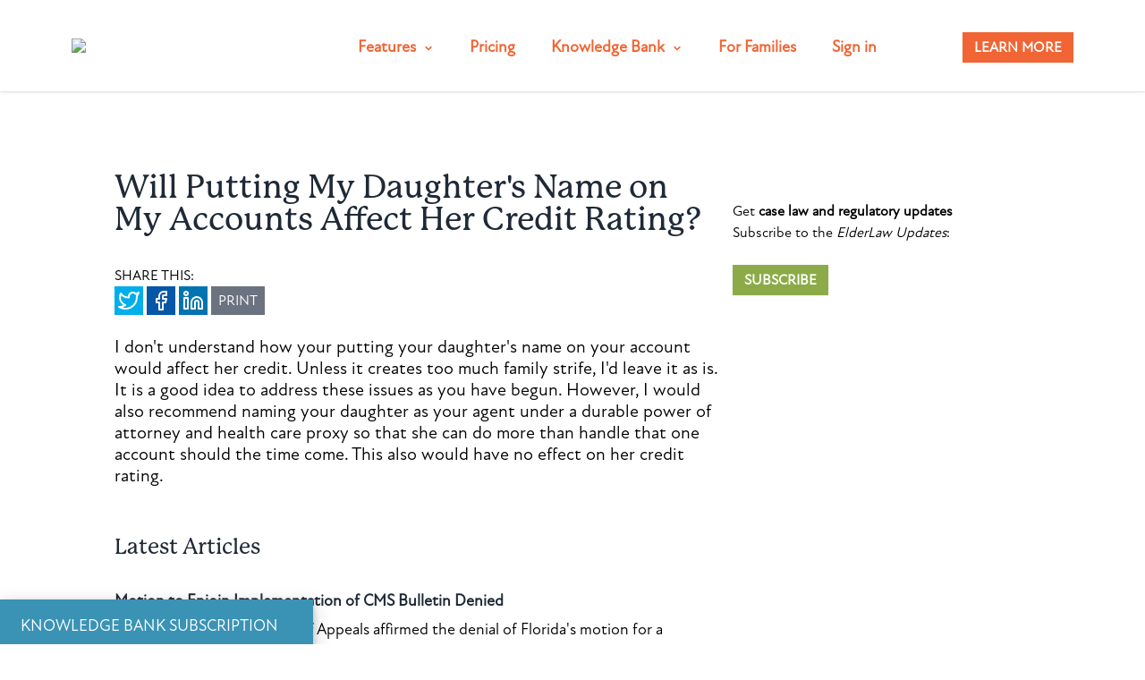

--- FILE ---
content_type: text/html; charset=UTF-8
request_url: https://attorney.elderlawanswers.com/will-putting-my-daughters-name-on-my-accounts-affect-her-credit-rating-12448
body_size: 12782
content:
<!DOCTYPE html>
<html>
<head>

    <title>Will Putting My Daughter&#039;s Name on My Accounts Affect Her Credit Rating?</title>

    <meta http-equiv="Content-Type" content="text/html; charset=UTF-8" />
    <meta name="viewport" content="width=device-width, initial-scale=1">
    <meta name="google-site-verification" content="TNr_Qe-XK4FAvVq4rcYqVaw0tCzJt8MsRRD6z8SseAI" />
    <meta name="csrf-token" content="BnjbVh6JsjYgFm0C6a6hBryK95M1MGrGYlFfSVrF">

    <link href="/favicon.ico" rel="SHORTCUT ICON" type="image/x-icon">

    <link rel="dns-prefetch" href="//googletagmanager.com">
    <link rel="dns-prefetch" href="//ajax.googleapis.com">

            <!-- Canonical -->
        <link rel="canonical" href="https://attorney.elderlawanswers.com/will-putting-my-daughters-name-on-my-accounts-affect-her-credit-rating-12448">
    
    <!-- Laura's fonts (Atten New) -->
    <!--<link rel="stylesheet" href="https://use.typekit.net/tyj2qnd.css">-->

    <script src="https://unpkg.com/feather-icons"></script>
    <script src="https://cdn.jsdelivr.net/npm/feather-icons/dist/feather.min.js"></script>
    <link rel="stylesheet" id="elementor-icons-shared-0-css" href="https://join.elderlawanswers.com/wp-content/plugins/elementor/assets/lib/font-awesome/css/fontawesome.min.css?ver=5.12.0" media="all">
    <link rel="stylesheet" id="elementor-icons-fa-brands-css" href="https://join.elderlawanswers.com/wp-content/plugins/elementor/assets/lib/font-awesome/css/brands.min.css?ver=5.12.0" media="all">

    <!-- Google Tag Manager -->
    <script>(function(w,d,s,l,i){w[l]=w[l]||[];w[l].push({'gtm.start':
    new Date().getTime(),event:'gtm.js'});var f=d.getElementsByTagName(s)[0],
    j=d.createElement(s),dl=l!='dataLayer'?'&l='+l:'';j.async=true;j.src=
    'https://www.googletagmanager.com/gtm.js?id='+i+dl;f.parentNode.insertBefore(j,f);
    })(window,document,'script','dataLayer','GTM-MR7ZHGG');
    window.dataLayer = window.dataLayer || [];
    function gtag(){dataLayer.push(arguments);}
    </script>
    <!-- End Google Tag Manager -->

    <!-- Bootstrap, Jquery and Modernizr -->
    <script src="/js/header.js?id=8d8d391795cc8aa1f3363dd7af453caf"></script>
    
    <link href="https://unpkg.com/tailwindcss@^2/dist/tailwind.min.css" rel="stylesheet">
    <link rel="stylesheet" href="/css/tailwind.css?id=60b2630ad32bcd52d30eb5712e874987">
    <style>
        body {
            font-family: AttenNewRegular, Sans-serif;
        }

        i.eci {
            display: block;
            font: normal normal normal 14px/1 FontAwesome;
            font-size: 28px;
            text-rendering: auto;
            -webkit-font-smoothing: antialiased;
            -moz-osx-font-smoothing: grayscale;
        }
        .select2-container i.eci,
        .elementor-icon-list-icon i.eci {
            display: inline-block;
        }
        .elementor-icons-manager__tab__item__icon.eci {
            font-size: 28px;
        }
        .elementor-icons-manager__tab-link i.eci {
            display: inline-block;
            font-size: 18px;
        }
        @font-face {
            font-family: 'pricingpage';
            src: url('/fonts/fontello/pricingpage.eot');
            src: url('/fonts/fontello/pricingpage.eot') format('embedded-opentype'),
                url('/fonts/fontello/pricingpage.woff2') format('woff2'),
                url('/fonts/fontello/pricingpage.woff') format('woff'),
                url('/fonts/fontello/pricingpage.ttf') format('truetype'),
                url('/fonts/fontello/pricingpage.svg') format('svg');
            font-weight: normal;
            font-style: normal;
        }
        .eci.pricingpage-pricing-ela-icon-browser-page-text-1::before { content: '\e800'; font-family: 'pricingpage'; }
        .eci.pricingpage-pricing-ela-icon-email-action-settings::before { content: '\e801'; font-family: 'pricingpage'; }
        .eci.pricingpage-pricing-ela-icon-email-action-send-2::before { content: '\e802'; font-family: 'pricingpage'; }
        .eci.pricingpage-pricing-ela-icon-network-browser::before { content: '\e803'; font-family: 'pricingpage'; }
        .eci.pricingpage-pricing-ela-icon-ui-webpage-slider-(1)::before { content: '\e804'; font-family: 'pricingpage'; }
        .eci.pricingpage-pricing-ela-icon-meeting-monitor-webcam::before { content: '\e805'; font-family: 'pricingpage'; }
        .eci.pricingpage-pricing-ela-icon-email-action-read-document::before { content: '\e806'; font-family: 'pricingpage'; }
        .eci.pricingpage-pricing-ela-icon-website-build::before { content: '\e807'; font-family: 'pricingpage'; }
        .eci.pricingpage-pricing-ela-icon-style-one-pin-user::before { content: '\e808'; font-family: 'pricingpage'; }
        .eci.pricingpage-pricing-ela-icon-style-two-pin-user::before { content: '\e809'; font-family: 'pricingpage'; }
        .eci.pricingpage-pricing-ela-icon-single-man-actions-add::before { content: '\e80a'; font-family: 'pricingpage'; }
        .eci.pricingpage-pricing-ela-icon-ui-webpage-slider::before { content: '\e80b'; font-family: 'pricingpage'; }
    </style>

        <style>
        .share-buttons .share-twitter {
            background-color: #00aeeb;
        }
        .share-buttons .share-facebook {
            background-color: #0657a7;
        }
        .share-buttons .share-link {
            background-color: #0074b1;
        }
        .article-content img {
            padding: 10px;
        }
        .article-content p {
            padding-bottom: 20px;
            margin: 0 0 10px;
        }
        .article-content a {
            color: #F06533;
            text-decoration: underline;
        }

        .article-content a:hover {
            color: #677E82;
        }

        .article-content ul {
            list-style-type: disc;
        }

        .article-content ul li {
            line-height: 2;
        }
    </style>

    <!--Open Graph -->
    <meta name="fb:app_id" content="459555037810939" />
	<meta name="og:site_name" content="ElderLawAnswers" />
	<meta name="og:locale" content="en_US" />
	<meta name="og:image" content="https://cdn.elderlawanswers.com/ATTORNEY/og/ELA-FB-Logo.png" />
	<meta name="og:type" content="website" />
	<meta name="og:description" content="I recently put my daughter on my bank accounts. I did this in the event that I took ill and could not pay my bills. I felt it was the easist wa..." />
	<meta name="twitter:description" content="I recently put my daughter on my bank accounts. I did this in the event that I took ill and could not pay my bills. I felt it was the easist wa..." />
	<meta name="twitter:card" content="summary" />
	<meta name="twitter:image" content="https://cdn.elderlawanswers.com/ATTORNEY/og/ELA-FB-Logo.png" />
	<meta property="og:title" content="Will Putting My Daughter&#039;s Name on My Accounts Affect Her Credit Rating?" />
	<meta property="twitter:title" content="Will Putting My Daughter&#039;s Name on My Accounts Affect Her Credit Rating?" />
	<meta name="description" content="I recently put my daughter on my bank accounts. I did this in the event that I took ill and could not pay my bills. I felt it was the easist wa..." />
	

            <!-- Schema.org data experiment -->
<script type="application/ld+json">
{
    "@context" : "http://schema.org",
    "@type" : "Organization",
    "name" : "ElderLawAnswers",
    "url" : "https://attorney.elderlawanswers.com",
    "logo" : "https://cdn.elderlawanswers.com/ATTORNEY/og/ELA-FB-Logo.png",
    "sameAs" : [
    ]
}
</script>
    
        <script type="text/javascript" src="https://www.google.com/recaptcha/api.js" defer="defer"></script>
        <meta name="robots" content="noindex">
    </head>

<body>

    <!-- Google Tag Manager (noscript) -->
    <noscript><iframe src="https://www.googletagmanager.com/ns.html?id=GTM-MR7ZHGG"
    height="0" width="0" style="display:none;visibility:hidden"></iframe></noscript>
    <!-- End Google Tag Manager (noscript) -->

    <nav class="fixed top-0 w-full bg-white shadow px-0 lg:px-12">
        <div class="relative z-20">
            <div class="w-full mx-auto flex justify-between items-center px-4 py-5 sm:px-6 sm:py-4 md:py-8 lg:px-8 md:justify-start md:space-x-10">
                <div class="w-64">
                    <img src="https://elalanding.wpengine.com/wp-content/uploads/2020/11/logo.svg" />
                </div>
                <div class="lg:hidden">
                    <i data-feather="menu" class="text-gray-900" onclick="$('#mobile-menu').toggleClass('hidden');"></i>
                </div>
                <div class="mt-1 hidden lg:flex-1 lg:flex items-center justify-end">
                    <div class="flex space-x-10">
                        <div class="relative" style="margin-bottom: -20px;" onclick="$('#feature-drop').toggleClass('hidden');" onmouseover="$('#feature-drop').removeClass('hidden');" onmouseout="$('#feature-drop').addClass('hidden');" >
                            <div class="text-lg font-bold text-elaorange-500 hover:text-elagray-500 cursor-pointer">
                                Features <svg xmlns="http://www.w3.org/2000/svg" width="12" height="12" viewBox="0 0 24 24" fill="none" stroke="currentColor" stroke-width="3" stroke-linecap="round" stroke-linejoin="round" class="ml-1 inline-block feather feather-chevron-down"><polyline points="6 9 12 15 18 9"/></svg>
                            </div>
                            <div id="feature-drop" class="hidden absolute z-10 left-1/2 transform -translate-x-1/2 mt-3 px-2 w-screen max-w-md sm:px-0 lg:max-w-3xl">
                                <div class="rounded-b-lg border-t-2 border-tan-300 shadow-lg overflow-hidden">
                                    <div class="relative grid gap-2 bg-white px-5 py-6 sm:p-7 lg:grid-cols-2">
                                        <a href="https://join.elderlawanswers.com/directory/" class="pr-3 pb-3 flex items-center rounded-lg transition ease-in-out duration-150">
                                            <div class="flex-shrink-0 flex items-center justify-center h-10 w-10 rounded-full bg-tan-100 hover:bg-elaorange-500 text-elaorange-500 hover:text-white sm:h-14 sm:w-14">
                                                <i aria-hidden="true" class="eci pricingpage-pricing-ela-icon-single-man-actions-add"></i>
                                            </div>
                                            <div class="ml-4">
                                                <div class="text-xl font-medium text-gray-900 hover:text-gray-600">
                                                    List Your Firm
                                                </div>
                                                <div class="text-sm text-gray-800 hover:text-gray-600">
                                                    Get listed in our Online Directory
                                                </div>
                                            </div>
                                        </a>

                                        <a href="https://join.elderlawanswers.com/e-newsletter/" class="pr-3 pt-3 pb-3 flex items-center rounded-lg transition ease-in-out duration-150">
                                            <div class="flex-shrink-0 flex items-center justify-center h-10 w-10 rounded-full bg-tan-100 hover:bg-elagray-500 text-elagray-500 hover:text-white sm:h-14 sm:w-14">
                                                <i aria-hidden="true" class="eci  pricingpage-pricing-ela-icon-email-action-send-2"></i>
                                            </div>
                                            <div class="ml-4">
                                                <p class="text-xl font-medium text-gray-900 hover:text-gray-600">
                                                Send E-Newsletters
                                                </p>
                                                <p class="text-sm text-gray-800 hover:text-gray-600">
                                                Connect. Stay in Touch. Promote.
                                                </p>
                                            </div>
                                        </a>

                                        <a href="https://join.elderlawanswers.com/estate-enews" class="pr-3 pt-3 pb-3 flex items-center rounded-lg transition ease-in-out duration-150">
                                            <div class="flex-shrink-0 flex items-center justify-center h-10 w-10 rounded-full bg-tan-100 hover:bg-elablue-300 text-elablue-300 hover:text-white sm:h-14 sm:w-14">
                                                <i aria-hidden="true" class="eci  pricingpage-pricing-ela-icon-email-action-read-document"></i>
                                            </div>
                                            <div class="ml-4">
                                                <p class="text-xl font-medium text-gray-900 hover:text-gray-600">
                                                Estate Planning E-Letter
                                                </p>
                                                <p class="text-sm text-gray-800 hover:text-gray-600">
                                                Grow your estate planning practice
                                                </p>
                                            </div>
                                        </a>

                                        <a href="https://join.elderlawanswers.com/content-marketing/" class="pr-3 pt-3 pb-3 flex items-center rounded-lg transition ease-in-out duration-150">
                                            <div class="flex-shrink-0 flex items-center justify-center h-10 w-10 rounded-full bg-tan-100 hover:bg-elayellow-500 text-elayellow-500 hover:text-white sm:h-14 sm:w-14">
                                                <i aria-hidden="true" class="eci  pricingpage-pricing-ela-icon-ui-webpage-slider"></i>
                                            </div>
                                            <div class="ml-4">
                                                <p class="text-xl font-medium text-gray-900 hover:text-gray-600">
                                                Content Marketing
                                                </p>
                                                <p class="text-sm text-gray-800 hover:text-gray-600">
                                                Consumer-oriented elder law content
                                                </p>
                                            </div>
                                        </a>

                                        <a href="#demomodal" data-toggle="modal" onclick="gtag('event','ELA click trial',{'event_category': 'not-logged','event_label': 'trial home'});" class="mt-2 border-t-2 border-tan-300 pr-3 pt-6 flex items-center transition ease-in-out duration-150">
                                            <div class="">
                                                <p class="text-lg font-bold text-elaorange-500 hover:text-elagray-500">
	                                            Experience a demo <svg class="ml-2 text-elaorange-500 inline-block w-4 h-4" xmlns:svgjs="http://svgjs.com/svgjs" xmlns="http://www.w3.org/2000/svg" xmlns:xlink="http://www.w3.org/1999/xlink" id="Layer_1" x="0px" y="0px" viewBox="0 0 142.7 140" style="enable-background:new 0 0 142.7 140; fill: #F06533;" xml:space="preserve" stroke="currentColor">
                                                <path d="M142.5,70l-70.1,70.1l-8.8-8.8l55-55H0.1V63.8h118.4l-55-55l8.8-8.8L142.5,70z"></path>
                                                </svg>
                                                </p>
                                            </div>
                                        </a>
                                    </div>
                                </div>
                            </div>
                        </div>

                        <a href="https://elalanding.wpengine.com/pricing/" class="text-lg font-bold text-elaorange-500 hover:text-elagray-500">
                            Pricing
                        </a>

                        <div class="relative" style="margin-bottom: -20px;" onclick="$('#knowledge-drop').toggleClass('hidden');" onmouseover="$('#knowledge-drop').removeClass('hidden');" onmouseout="$('#knowledge-drop').addClass('hidden');">
                            <div class="text-lg font-bold text-elaorange-500 hover:text-elagray-500 cursor-pointer">
                                Knowledge Bank <svg xmlns="http://www.w3.org/2000/svg" width="12" height="12" viewBox="0 0 24 24" fill="none" stroke="currentColor" stroke-width="3" stroke-linecap="round" stroke-linejoin="round" class="ml-1 inline-block feather feather-chevron-down"><polyline points="6 9 12 15 18 9"/></svg>
                            </div>
                            <div id="knowledge-drop" class="hidden absolute z-10 left-1/2 transform -translate-x-1/2 mt-3 px-2 w-screen max-w-md sm:px-0 lg:max-w-sm">
                                <div class="rounded-b-lg border-t-2 border-tan-300 shadow-lg overflow-hidden">
                                    <div class="relative bg-white px-5 py-6 sm:p-7">
                                        <a href="/knowledge-bank" class="pb-3 mb-2 flex items-center rounded-lg transition ease-in-out duration-150">
                                            <div class="flex-shrink-0 flex items-center justify-center h-10 w-10 rounded-full bg-tan-100 hover:bg-elaorange-500 text-elaorange-500 hover:text-white sm:h-14 sm:w-14">
                                                <i aria-hidden="true" class="eci  pricingpage-pricing-ela-icon-network-browser"></i>
                                            </div>
                                            <div class="ml-4">
                                                <div class="text-xl font-medium text-gray-900 hover:text-gray-600">
                                                    Knowledge Bank Search
                                                </div>
                                                <div class="text-sm text-gray-800 hover:text-gray-600">
                                                    Search our list of consumer articles
                                                </div>
                                            </div>
                                        </a>

                                        <a href="/home/email-updates" class="pt-3 pb-3 flex items-start rounded-lg transition ease-in-out duration-150">
                                            <div class="flex-shrink-0 flex items-center justify-center h-10 w-10 rounded-full bg-tan-100 hover:bg-elagray-500 text-elagray-500 hover:text-white sm:h-14 sm:w-14">
                                                <i aria-hidden="true" class="eci pricingpage-pricing-ela-icon-email-action-settings"></i>
                                            </div>
                                            <div class="ml-4">
                                                <p class="text-xl font-medium text-gray-900 hover:text-gray-600">
                                                Elder Law Update
                                                </p>
                                                <p class="text-sm text-gray-800 hover:text-gray-600">
                                                Get the latest tips in your inbox
                                                </p>
                                            </div>
                                        </a>

                                        <!--<a href="/upcoming-webinar" class="pt-3 pb-3 flex items-start rounded-lg transition ease-in-out duration-150">
                                            <div class="flex-shrink-0 flex items-center justify-center h-10 w-10 rounded-full bg-tan-100 hover:bg-elayellow-500 text-elayellow-500 hover:text-white sm:h-14 sm:w-14">
                                                <i aria-hidden="true" class="eci  pricingpage-pricing-ela-icon-meeting-monitor-webcam"></i>
                                            </div>
                                            <div class="ml-4">
                                                <p class="text-xl font-medium text-gray-900 hover:text-gray-600">
                                                Webinar Registration
                                                </p>
                                                <p class="text-sm text-gray-800 hover:text-gray-600">
                                                See our upcoming elder law webinar
                                                </p>
                                            </div>
                                        </a>-->

                                        <a href="#demomodal" data-toggle="modal" onclick="gtag('event','ELA click trial',{'event_category': 'not-logged','event_label': 'trial home'});" class="mt-5 border-t-2 border-tan-300 pr-3 pt-6 flex items-center transition ease-in-out duration-150">
                                        <div class="">
                                            <p class="text-lg font-bold text-elaorange-500 hover:text-elagray-500">
	                                        Experience a demo <svg class="ml-2 text-elaorange-500 inline-block w-4 h-4" xmlns:svgjs="http://svgjs.com/svgjs" xmlns="http://www.w3.org/2000/svg" xmlns:xlink="http://www.w3.org/1999/xlink" id="Layer_1" x="0px" y="0px" viewBox="0 0 142.7 140" style="enable-background:new 0 0 142.7 140; fill: #F06533;" xml:space="preserve" stroke="currentColor">
                                            <path d="M142.5,70l-70.1,70.1l-8.8-8.8l55-55H0.1V63.8h118.4l-55-55l8.8-8.8L142.5,70z"></path>
                                            </svg>
                                            </p>
                                        </div>
                                        </a>
                                    </div>
                                </div>
                            </div>
                        </div>
                        <a href="https://www.elderlawanswers.com" class="text-lg font-bold text-elaorange-500 hover:text-elagray-500">
                            For Families
                        </a>
                        <a href="/login" class="text-lg font-bold text-elaorange-500 hover:text-orange-600">
                            Sign in
                        </a>
                    </div>
                    <div class="flex items-center md:ml-16">
                        <a href="#trialmodal" data-toggle="modal" onclick="gtag('event','ELA click trial',{'event_category': 'not-logged','event_label': 'trial home'});" class="ml-8 inline-flex items-center justify-center px-3 py-1 border border-transparent shadow-sm text-md font-bold text-white bg-elaorange-500 hover:bg-orange-600">
                            LEARN MORE
                        </a>
                    </div>
                </div>
            </div>
            <div id="mobile-menu" class="bg-gray-100 p-2 hidden lg:hidden">
                <div class="flex flex-col">
                    <a href="https://elalanding.wpengine.com" class="text-xl font-bold text-gray-800 hover:text-elagray-500">
                        Features
                    </a>
                    <a href="https://elalanding.wpengine.com/pricing/" class="text-xl font-bold text-gray-800 hover:text-elagray-500">
                        Pricing
                    </a>
                    <a href="/knowledge-bank" class="text-xl font-bold text-gray-800 hover:text-elagray-500">
                        Knowledge Bank
                    </a>
                    <a href="https://www.elderlawanswers.com" class="text-xl font-bold text-gray-800 hover:text-elagray-500">
                        For Families
                    </a>
                    <a href="/login" class="text-xl font-bold text-elaorange-500 hover:text-orange-600">
                        Sign in
                    </a>
                    <a href="#trialmodal" data-toggle="modal" onclick="gtag('event','ELA click trial',{'event_category': 'not-logged','event_label': 'trial home'});" class="text-xl font-bold text-elaorange-500 hover:text-orange-600">
                        LEARN MORE
                    </a>
                </div>
            </div>
        </div>
    </nav>

    
    <div class="mt-24 md:mt-48 p-1 md:p-0">
        
<div class="article-page flex flex-wrap max-w-full md:max-w-screen-lg mx-auto mt-2 md:mt-10">
    <div class="w-full pr-0 lg:w-2/3 lg:pr-2">
        <div id="printThis">
            <h1 class="article-title text-4xl text-gray-800 leading-9 mb-8 font-mackinac">Will Putting My Daughter's Name on My Accounts Affect Her Credit Rating?</h1>

                            <div class="share-buttons mb-6">
                    <div>SHARE THIS:</div>
                    <div class="flex">
                        <div class="share-twitter p-1 mr-1">
                            <a href="https://twitter.com/share" class="text-white js-share-twitter" target="_new"
                                href="https://twitter.com/intent/tweet?text=Will+Putting+My+Daughter%27s+Name+on+My+Accounts+Affect+Her+Credit+Rating%3F&url=http%3A%2F%2Fattorney.elderlawanswers.com%2Fwill-putting-my-daughters-name-on-my-accounts-affect-her-credit-rating-12448&via=elderlawanswers&related=elderlawanswers"
                                data-lang="en"
                                title="Tweet This">
                                <i data-feather="twitter"></i>
                            </a>
                        </div>
                        <div class="share-facebook p-1 mr-1">
                            <a href="#"
                                class="text-white js-share-facebook"
                                data-share-url="http://attorney.elderlawanswers.com/will-putting-my-daughters-name-on-my-accounts-affect-her-credit-rating-12448"
                                title="Share on Facebook">
                                <i data-feather="facebook"></i>
                            </a>
                        </div>
                        <div class="share-link p-1 mr-1">
                            <a class="text-white js-share-linkedin"
                                target="_new"
                                href="https://www.linkedin.com/shareArticle?mini=true&url=http%3A%2F%2Fattorney.elderlawanswers.com%2Fwill-putting-my-daughters-name-on-my-accounts-affect-her-credit-rating-12448&source=ElderLawAnswers"
                                rel="external"
                                title="Share on LinkedIn">
                                <i data-feather="linkedin"></i>
                            </a>
                        </div>
                        <div class="share-print py-1 px-2 bg-gray-500">
                            <a href="#" class="text-white" style="text-decoration: none;" title="Print this Article">PRINT</a>
                        </div>
                    </div>
                </div>
                <!-- tweet button js -->
                <script>!function(d,s,id){var js,fjs=d.getElementsByTagName(s)[0];if(!d.getElementById(id)){js=d.createElement(s);js.id=id;js.src="https://platform.twitter.com/widgets.js";fjs.parentNode.insertBefore(js,fjs);}}(document,"script","twitter-wjs");</script>
            
                                        
            <div class="article-content text-xl leading-6">
                <p><span>I don't understand how your putting your daughter's name on your account would affect her credit. Unless it creates too much family strife, I'd leave it as is. It is a good idea to address these issues as you have begun. However, I would also recommend naming your daughter as your agent under a durable power of attorney and health care proxy so that she can do more than handle that one account should the time come. This also would have no effect on her credit rating.</span></p>

                            </div>
        </div>

        
        <div class="related-articles clearfix">
        <h2 class="my-8 text-2xl text-gray-800 font-mackinac">Latest Articles</h2>
                    <div class="related-article-wrapper-1 mb-5">
                <div class="related-title font-bold mb-2 text-lg text-gray-800 leading-6">Motion to Enjoin Implementation of CMS Bulletin Denied</div>
                <p class="mb-2 text-lg leading-6">The Eleventh Circuit Court of Appeals affirmed the denial of Florida&#039;s motion for a preliminary injunction of the implementation of an informational bulletin issued by the Centers for Medicare and Medicaid (CMS) entitled &quot;Health Care-Related Taxes and Hold Harmless Arrangements...</p>
                <a href="/motion-to-enjoin-implementation-of-cms-bulletin-denied-21377" title="read more" class="text-elaorange-500">Read More</a>
            </div>
                    <div class="related-article-wrapper-2 mb-5">
                <div class="related-title font-bold mb-2 text-lg text-gray-800 leading-6">Medicaid Act Does Not Provide Private Right of Action</div>
                <p class="mb-2 text-lg leading-6">The Tenth Circuit Court of Appeals ruled that the Medicaid Act, 42 U.S.C. § 1396a(a)(8), which requires Medicaid benefits to be provided with reasonable promptness to all eligible individuals, did not provide Medicaid applicants who claimed they were wrongly denied...</p>
                <a href="/medicaid-act-does-not-provide-private-right-of-action-21374" title="read more" class="text-elaorange-500">Read More</a>
            </div>
                </div>
    </div>

    <div class="w-full pl-0 lg:w-1/3 lg:pl-2 article-rail">
                        <!-- !Auth::check() -->
        <div class="subscribe-box my-8">
            Get <strong>case law and regulatory updates</strong><br />
            Subscribe to the <em>ElderLaw Updates</em>:
            <br /><br />
            <a href="#" class="inline-flex items-center justify-center px-3 py-1 border border-transparent shadow-sm text-md font-bold text-white bg-elagreen-500 hover:bg-elagreen-600 toggleKbPanel" id="submit-subscribe">SUBSCRIBE</a>
        </div><br>
            </div>

    <script type="text/javascript">
        $(document).ready(function() {
            $("#subscribemodal").show();
        });
    </script>

</div>
<div id="subscribemodal" class="subscribemodal" style="display: none;">
    <div class="modal-dialog">
        <div class="pop-header text-center py-4 mr-4 cursor-pointer">
            <div class="float-right pop-header-close" style="display: none;">
                <a href="javascript: void(0);" data-dismiss="modal" class=""><i data-feather="x" class="text-white" aria-hidden="true"></i>
                </a>
            </div>
            <span class="text-lg px-0 py-2 text-white font-atten">KNOWLEDGE BANK SUBSCRIPTION</span>
        </div>
        <!-- <img data-src="https://cdn.elderlawanswers.com/ATTORNEY/KnowledgeBank/kb-subscribe-popup.png" class="lozad img-responsive" /> -->
        <div id="trialcontent" class="trialcontent p-6">
            <div class="mb-4">
                <h2 class="text-2xl text-white leading-6">
                    <img src="https://cdn.elderlawanswers.com/ATTORNEY/KnowledgeBank/kb-icon.png" class="h-16 float-left mr-4">
                    Subscribe to the Knowledge Bank.<br />
                    <span class="text-xl">Get new article and cases summaries</span>
                </h2>
                <div id="thanks-message" class="text-white my-8" style="display: none">
                    <p>You have been successfully subscribed to the knowledge bank.</p><br>
                    <button class="ml-8 inline-flex items-center justify-center px-3 py-1 border border-transparent shadow-sm text-md font-bold text-white bg-elaorange-500 hover:bg-orange-600 float-right knowledge-subscribe-cancel" data-dismiss="modal">CLOSE</button>
                </div>
            </div>
            <form method="post" id="knowledge-subscribe-form" class="mt-8 clear-both knowledge-subscribe-form">
                <div class="my_name_wrap" style="display:none;"><input name="my_name" type="text" value="" id="my_name"/><input name="my_time" type="text" value="[base64]"/></div>
                <input type="hidden" name="_token" value="BnjbVh6JsjYgFm0C6a6hBryK95M1MGrGYlFfSVrF" autocomplete="off">
                <div id="subscribe-error" class="text-red-500 font-bold"></div>
                <div class="step1_container inline-flex">
                    <div class="w-1/2 mr-2">
                        <label for="first_name" class="text-white">First Name:</label>
                        <input type="text" id="first_name" class="w-full bg-white px-2 py-1" name="first_name" />
                    </div>
                    <div class="w-1/2 ml-2">
                        <label for="last_name" class="text-white">Last Name:</label>
                        <input type="text" id="last_name" class="w-full bg-white px-2 py-1" name="last_name" />
                    </div>
                </div>
                <div class="step1_container inline-flex mt-2 w-full">
                    <div class="w-full">
                        <label for="email_address" class="text-white">Email:</label>
                        <input type="text" id="email_address" class="w-full bg-white px-2 py-1 step_trigger" data-target="step2_container" name="email_address" />
                    </div>
                </div>
                <div class="step2_container hidden">
                    <div class="w-full">
                        <label for="firm_name" class="text-white">Firm Name:</label>
                        <input type="text" id="firm_name" class="w-full bg-white px-2 py-1" name="firm_name" />
                    </div>
                </div>
                <div class="step2_container mt-1 inline-flex hidden mb-4">
                    <div class="w-1/2 mr-1">
                        <label for="type" class="text-white show">What is your interest in elder law?</label>
                        <select name="type" class="w-full bg-tan-200 px-4 py-2">
                            <option value="">Select</option>
                            <option value="Attorney">I am an attorney</option>
                            <option value="Admin">I am an admin at a law firm</option>
                            <option value="Financial Planner">I am a financial planner</option>
                            <option value="Family Member">I am a family member</option>
                            <option value="Retiree">I am a retiree</option>
                            <option value="Academic">I am an academic</option>
                            <option value="Student">I am a student</option>
                            <option value="Other">Other</option>
                        </select>
                    </div>
                    <div class="w-1/2 ml-1">
                        <label for="state" class="text-white">Where are you located?</label>
                        <select name="state" id="state" class="w-full bg-tan-200 px-4 py-2">
                            <option value="">Select</option>
                            <option value="AL">Alabama</option>
                            <option value="AK">Alaska</option>
                            <option value="AZ">Arizona</option>
                            <option value="AR">Arkansas</option>
                            <option value="CA">California</option>
                            <option value="CO">Colorado</option>
                            <option value="CT">Connecticut</option>
                            <option value="DE">Delaware</option>
                            <option value="DC">District of Columbia</option>
                            <option value="FL">Florida</option>
                            <option value="GA">Georgia</option>
                            <option value="HI">Hawaii</option>
                            <option value="ID">Idaho</option>
                            <option value="IL">Illinois</option>
                            <option value="IN">Indiana</option>
                            <option value="IA">Iowa</option>
                            <option value="KS">Kansas</option>
                            <option value="KY">Kentucky</option>
                            <option value="LA">Louisiana</option>
                            <option value="ME">Maine</option>
                            <option value="MD">Maryland</option>
                            <option value="MA">Massachusetts</option>
                            <option value="MI">Michigan</option>
                            <option value="MN">Minnesota</option>
                            <option value="MS">Mississippi</option>
                            <option value="MO">Missouri</option>
                            <option value="MT">Montana</option>
                            <option value="NE">Nebraska</option>
                            <option value="NV">Nevada</option>
                            <option value="NH">New Hampshire</option>
                            <option value="NJ">New Jersey</option>
                            <option value="NM">New Mexico</option>
                            <option value="NY">New York</option>
                            <option value="NC">North Carolina</option>
                            <option value="ND">North Dakota</option>
                            <option value="OH">Ohio</option>
                            <option value="OK">Oklahoma</option>
                            <option value="OR">Oregon</option>
                            <option value="PA">Pennsylvania</option>
                            <option value="RI">Rhode Island</option>
                            <option value="SC">South Carolina</option>
                            <option value="SD">South Dakota</option>
                            <option value="TN">Tennessee</option>
                            <option value="TX">Texas</option>
                            <option value="UT">Utah</option>
                            <option value="VT">Vermont</option>
                            <option value="VA">Virginia</option>
                            <option value="WA">Washington</option>
                            <option value="WV">West Virginia</option>
                            <option value="WI">Wisconsin</option>
                            <option value="WY">Wyoming</option>
                        </select>
                    </div>
                </div><br>
                <div class="step2_container hidden">
                    <div class="w-full">
                        <label for="g_recaptcha" class="show"></label>
                        <div class="g-recaptcha" data-sitekey="6LcEVyATAAAAADHY_c_X_clcbsdNCVz-NvLJ1K4Y" style="transform:scale(0.80);-webkit-transform:scale(0.80);transform-origin:0 0;-webkit-transform-origin:0 0;"></div>
                    </div>
                </div>

                <p class="mt-2 text-white">Find out why we are the leaders in web-based practice development tools. <b>Questions? Call us: (866)267-0947</b></p>

                <div class="mt-4">
                    <a href="#" class="inline-flex items-center justify-center px-3 py-1 border border-transparent shadow-sm text-md font-bold text-white bg-elaorange-500 hover:bg-orange-600 float-right knowledge-subscribe-submit">SUBMIT</a>
                    <a href="#" data-dismiss="modal" class="mr-2 inline-flex items-center justify-center px-3 py-1 border border-transparent shadow-sm text-md font-bold text-white bg-gray-500 hover:bg-gray-600 float-right knowledge-subscribe-cancel">CANCEL</a>
                </div>
            </form>
        </div>
    </div>
</div>
<style>
    .pop-header{
        background-color: #3A93B4 !important;
    }

    /* .modal-dialog .pop-header, .modal-dialog .pop-header{
        margin-bottom: none !important;
    }

    .modal-dialog .pop-header span, .modal-dialog .pop-header span{
        display: 0px !important;
    } */

    .modal-dialog.modal-expand .pop-header, .modal-dialog.modal-full .pop-header{
        margin-bottom: -10px !important;
    }

    .modal-dialog.modal-expand .pop-header span, .modal-dialog.modal-expand-full .pop-header span{
        display: none !important;
    }

    h2.action {
        font-size: 24px !important;
        line-height: 30px !important;
    }

    h2.action img {
        float: left;
        height: 60px;
        margin-right: 10px;
    }

    h2.action span{
        font-size: 18px;
    }

    .subscribemodal {
        width: 100% !important;
        margin: 0px !important;
        padding: 0px !important;
    }

    .subscribemodal .modal-dialog {
        background-color: #3A93B4;
    }

    .subscribemodal h2.action {
        color: #fff;
    }

    .modal-expand-full.modal-dialog {
        margin-bottom: 0px !important;
        width: 520px !important;
    }

    .modal-expand.modal-dialog {
        margin-bottom: -250px !important;
        width: 520px !important;
    }

    .modal-dialog {
        width: 350px !important;
        height: 650px;
        margin: 0px !important;
        padding: 0px !important;
        position: fixed !important;
        bottom: 0 !important;
        left: 0 !important;
        margin-bottom: -600px !important;
        box-shadow: 0 4px 8px 0 rgba(0, 0, 0, 0.2), 0 6px 20px 0 rgba(0, 0, 0, 0.19);
    }

    .modal-backdrop.fade.in {
        width: 10px !important;
        display: none;
    }
</style>
<script>
    $(document).ready(function() {
        window.modal_active = false;
        window.modal_auto_load = true;

        function toggleKbPanel(){
            window.modal_auto_load = false;
            if($(".full-height")[0]){
                $('.modal-dialog').toggleClass('modal-expand-full').hide().slideDown();
            }else{
                $('.modal-dialog').toggleClass('modal-expand').hide().slideDown();
            }
            $('.pop-header-close').toggle();
        }

        function validateEmail(email)
        {
            var re = /\S+@\S+\.\S+/;
            return re.test(email);
        }

        $('.step_trigger').change(function(e) {
            $('.modal-dialog').removeClass('modal-expand').addClass('modal-expand-full').addClass('full-height');
            $("."+$(this).attr('data-target')).removeClass('hidden');
        });

        $('.step_trigger').keyup(function(e) {
            if(validateEmail($(this).val())){
                $('.modal-dialog').removeClass('modal-expand').addClass('modal-expand-full').addClass('full-height');
                $("."+$(this).attr('data-target')).removeClass('hidden');
            }
        });

        $('.subscribemodal').mouseover(function(e) {
            window.modal_active = true;
        });

        $('.subscribemodal').mouseout(function(e) {
            window.modal_active = false;
        });

        $(window).scroll(function(){
            var scrollPos = $(document).scrollTop();
            if(scrollPos > 3 && ($(".modal-expand")[0] || $(".modal-expand-full")[0])){
                if (!window.modal_active) {
                    toggleKbPanel();
                }
            }
        });

        setTimeout(function(){
            if(window.modal_auto_load && $('.pop-header').is(":visible") && $('.pop-header-close').is(":hidden")){
                toggleKbPanel();
            }
        }, 5000);

        $('.pop-header, .knowledge-subscribe-cancel, .toggleKbPanel').click(function(e) {
            toggleKbPanel();
        });

        $('.knowledge-subscribe-submit').click(function(e) {
            e.preventDefault();
            kbSubscribe();
        });

        $subscribeForm = $('#knowledge-subscribe-form');

        $subscribeForm.validate({
            rules: {
                first_name: {
                    required: true
                },
                last_name: {
                    required: true
                },
                email_address: {
                    required: true,
                    email: true
                },
                firm_name: {
                    required: true
                },
                state: {
                    required: true
                },
                type: {
                    required: true
                }
            }
        });
    });

    function kbSubscribe() {
        if (!$subscribeForm.valid()) {
            return;
        }

        var form_values = $subscribeForm.serialize();

        $.ajax({
            method: "POST",
            url: "/knowledge-bank/subscribe",
            data: form_values,
            success: function(result) {
                $('#subscribemodal #thanks-message').show();
                $subscribeForm.hide();
            },
            error: function(jqxhr) {
                var message = '';
                if (jqxhr.status === 400) {
                    // Validation error
                    var errors = jqxhr.responseJSON;
                    for (var key in errors) {
                        if ({}.hasOwnProperty.call(errors, key)) {
                            message += errors[key].join() + '<br>';
                        }
                    }
                } else {
                    if (typeof jqxhr.responseJSON.message !== 'undefined') {
                        message = jqxhr.responseJSON.message;
                    } else {
                        message = "Sorry, but an error was " +
                        "encountered while trying to submit your form. " +
                        "Please try again, and if the problem persists contact " +
                        "ElderLaw Answers for assistance.";
                    }
                }
                $('#subscribe-error').html(message);
                grecaptcha.reset();
            }
        });
    }
</script>    </div>

    <div id="trialmodal" class="trialmodal fixed h-screen w-screen" style="display: none;">
    <div class="bg-gray-900 bg-opacity-75 h-screen w-screen fixed top-0 left-0"></div>
    <div class="w-full flex content-center justify-center fixed top-0">
        <div class="modal-dialog-trial w-full max-w-2xl bg-white mt-0 md:mt-10 overflow-y-auto h-screen md:h-auto">
            <div>
                <a href="#" onclick="$('div.trialmodal').hide();" class="float-right p-6"><i data-feather="x" class="text-gray-800" aria-hidden="true"></i>
                </a>
            </div>
            <div id="trialcontent" class="px-12 py-4">
                <div id="trial-form-inline-redirect" class="mt-8" style="display: none;">
                    <p>
                        We're sorry, you do not qualify for the 30-day trial because you indicated that you are not an attorney or work for a law firm. If this is an error please call us at (866) 267-0947.<br><br>

                        If you would like more information on elder law and long-term care planning go to <a href="https://www.elderlawanswers.com">ElderLawAnswers.com</a>.
                    </p>
                </div>
                <div id="trial-form-inline-header" class="flex">
                    <div class="w-32 mt-6 mb-4 mr-10 hidden md:block">
                        <img src="https://join.elderlawanswers.com/wp-content/uploads/2020/11/illustration-hourglass-time.png" />
                    </div>
                    <div class="flex-grow">
                        <h3 class="text-4xl px-0 py-2 text-gray-800 font-mackinac mt-4">Experience a demo.</h3>
                        <p class="text-lg text-gray-800">
                            <b>Schedule your 20-minute membership demo. Find out how we can help you connect with new clients.</b>
                        </p>
                    </div>
                </div>
                <hr class="border-2 my-6" style="border-color: #f2efee;" />
                <form accept-charset="UTF-8" id="trial-form-inline" class="infusion-form">
                    <input name="appointment_core" type="hidden" value="evBrbu" />
                                            <input name="tags[]" type="hidden" value="6383" />
                                        <input type="hidden" name="_token" value="BnjbVh6JsjYgFm0C6a6hBryK95M1MGrGYlFfSVrF" autocomplete="off">

                    <p class="mb-8 hidden md:block">
                        Find out why we are the leaders in web-based practice development tools for elder law attorneys.
                        <b>Questions? Call us: (866) 267-0947</b>
                    </p>
                    <div id="trial-error" class="text-red-500 font-bold"></div>
                    <div class="w-full inline-flex mb-4">
                        <div class="w-1/2 mr-2">
                            <label for="first_name" class="hidden">First Name *</label>
                            <input name="first_name" type="text" placeholder="First Name *" class="w-full bg-tan-50 px-4 py-2" />
                        </div>
                        <div class="w-1/2 ml-2">
                            <label for="last_name" class="hidden">Last Name *</label>
                            <input name="last_name" type="text" placeholder="Last Name *" class="w-full bg-tan-50 px-4 py-2" />
                        </div>
                    </div>
                    <div class="w-full inline-flex mb-4">
                        <div class="w-1/2 mr-2">
                        <label for="email" class="hidden">Email *</label>
                            <input name="email" type="text" placeholder="Email *" class="w-full bg-tan-50 px-4 py-2" />
                        </div>
                        <div class="w-1/2 ml-2">
                        <label for="phone" class="hidden">Phone *</label>
                            <input name="phone" type="text" placeholder="Phone *" class="w-full bg-tan-50 px-4 py-2" />
                        </div>
                    </div>
                    <div class="w-full inline-flex mb-4">
                        <div class=" w-full">
                            <label for="firm" class="hidden">Firm Name *</label>
                            <input name="firm" type="text" placeholder="Firm Name *" class="w-full bg-tan-50 px-4 py-2" />
                        </div>
                    </div>
                    <div class="w-full inline-flex mb-4">
                        <div class="w-full">
                            <label for="type" class="show">Why do you want to enter the free trial?</label>
                            <select id="type" name="type" class="w-full bg-tan-50 px-4 py-2">
                                <option value="" selected>- Select -</option>
                                <option value="Attorney">I am an attorney</option>
                                <option value="Admin">I am an admin at a law firm</option>
                                <option value="Financial Planner">I am a financial planner</option>
                                <option value="Family Member">I am a family member</option>
                                <option value="Retiree">I am a retiree</option>
                                <option value="Academic">I am an academic</option>
                                <option value="Student">I am a student</option>
                                <option value="Other">Other</option>
                            </select>
                        </div>
                    </div>
                    <div class="w-full inline-flex flex-wrap">
                        <div class="w-full md:w-1/2">
                            <label for="g_recaptcha" class="show"></label>
                            <div class="g-recaptcha" data-sitekey="6LcEVyATAAAAADHY_c_X_clcbsdNCVz-NvLJ1K4Y" style="transform:scale(0.80);-webkit-transform:scale(0.80);transform-origin:0 0;-webkit-transform-origin:0 0;"></div>
                        </div>
                        <div class="w-full md:w-1/2 infusion-submit float-right">
                            <input type="submit" value="SUBMIT" class="inline-flex items-center justify-center px-3 py-1 border border-transparent shadow-sm text-md font-bold text-white bg-elaorange-500 hover:bg-orange-600 float-right" />
                        </div>
                    </div>

                    <input name="ga_content" type="hidden" value="null" />
                    <input name="ga_source" type="hidden" value="null" />
                    <input name="ga_medium" type="hidden" value="null" />
                    <input name="ga_term" type="hidden" value="null" />
                    <input name="ga_campaign" type="hidden" value="null" />
                    <input name="ga_refer_url" type="hidden" value="null" />
                    <input name="ip_address" type="hidden" value="null" />
                </form>
            </div>
        </div>
    </div>
</div>

<script>
    // Form Validation
    $(document).ready(function() {

        function validateEmail(email)
        {
            var re = /\S+@\S+\.\S+/;
            return re.test(email);
        }

        $('#trial-form-inline').validate({
            rules: {
                first_name: {
                    required: true,
                },
                last_name: {
                    required: true,
                },
                firm: {
                    required: true,
                },
                type: {
                    required: true,
                },
                email: {
                    required: true,
                    email: true
                },
                phone: {
                    required: true,
                }
            }
        });

        $('#trial-form-inline').submit(function(e) {
            e.preventDefault();

            if (!$('#trial-form-inline').valid()) {
                return;
            }

            window._pq = window._pq || [];
            _pq.push(['track', 'started-30-day-trial']);

            if (!($('#trial-form-inline #type').val() == 'Attorney') && !($('#trial-form-inline #type').val() == 'Admin')) {
                $('#trial-form-inline').hide();
                $('#trial-form-inline-header').hide();
                $('#trial-form-inline-redirect').show();
                return;
            }

            var form_values = $('#trial-form-inline').serialize();

            $.ajax({
                method: "POST",
                url: "/infusionsoft/submit-trial",
                data: form_values,
                success: function(result) {
                    // Redirect to Appointment Core
                    window.location = result.appointment_url;
                },
                error: function(jqxhr) {
                    var message = '';
                    if (jqxhr.status === 400) {
                        // Validation error
                        var errors = jqxhr.responseJSON;
                        for (var key in errors) {
                            if ({}.hasOwnProperty.call(errors, key)) {
                                message += errors[key].join() + '<br>';
                            }
                        }
                    } else {
                        if (typeof jqxhr.responseJSON.message !== 'undefined') {
                            message = jqxhr.responseJSON.message;
                        } else {
                            message = "Sorry, but an error was " +
                            "encountered while trying to submit your form. " +
                            "Please try again, and if the problem persists contact " +
                            "ElderLaw Answers for assistance.";
                        }
                    }
                    $('#trial-error').html(message);
                    grecaptcha.reset();
                }
            });
        });
    });
</script>
	<div id="demomodal" class="demomodal fixed h-screen w-screen" style="display: none;">
	<div class="bg-gray-900 bg-opacity-75 h-screen w-screen fixed top-0 left-0"></div>
	<div class="w-full flex content-center justify-center fixed top-0">
		<div class="modal-dialog-demo w-full max-w-2xl bg-white mt-0 md:mt-10 overflow-y-auto h-screen md:h-auto">
			<div>
				<a href="#" onclick="$('div.demomodal').hide();" class="float-right p-6"><i data-feather="x" class="text-gray-800" aria-hidden="true"></i>
				</a>
			</div>
			<div id="democontent" class="px-12 py-4">
				<div id="demo-form-inline-redirect" class="mt-8" style="display: none;">
					<p>
						We're sorry, you do not qualify for the 30-day demo because you indicated that you are not an attorney or work for a law firm. If this is an error please call us at (866) 267-0947.<br><br>

						If you would like more information on elder law and long-term care planning go to <a href="https://www.elderlawanswers.com">ElderLawAnswers.com</a>.
					</p>
				</div>
				<div id="demo-form-inline-header" class="flex">
					<div class="w-40 mt-6 mb-4 mr-10 hidden md:block">
						<img src="https://join.elderlawanswers.com/wp-content/uploads/2020/11/illustration-get-exposure-speaking.png" />
					</div>
					<div class="flex-grow">
						<h3 class="text-4xl px-0 py-2 text-gray-800 font-mackinac mt-4 font-bold">Experience a demo.</h3>
						<p class="text-lg text-gray-800 mt-3">
							Schedule a <span class="font-bold">20 minute membership demo.</span> Find out how we can help you connect with new clients.
						</p>
					</div>
				</div>
				<hr class="border-2 my-6" style="border-color: #f2efee;" />
				<form accept-charset="UTF-8" id="demo-form-inline" class="infusion-form">
					<input name="appointment_core" type="hidden" value="evBrbu" />
											<input name="tags[]" type="hidden" value="6387" />
											<input name="tags[]" type="hidden" value="6383" />
										<input type="hidden" name="_token" value="BnjbVh6JsjYgFm0C6a6hBryK95M1MGrGYlFfSVrF" autocomplete="off">

					<div id="demo-error" class="text-red-500 font-bold"></div>
					<div class="w-full inline-flex mb-4">
						<div class="w-1/2 mr-2">
							<label for="first_name" class="hidden">First Name *</label>
							<input name="first_name" type="text" placeholder="First Name *" class="w-full bg-tan-50 px-4 py-2" />
						</div>
						<div class="w-1/2 ml-2">
							<label for="last_name" class="hidden">Last Name *</label>
							<input name="last_name" type="text" placeholder="Last Name *" class="w-full bg-tan-50 px-4 py-2" />
						</div>
					</div>
					<div class="w-full inline-flex mb-4">
						<div class="w-full">
							<label for="email" class="hidden">Email *</label>
							<input name="email" type="text" placeholder="Email *" class="w-full bg-tan-50 px-4 py-2" />
						</div>
					</div>
					<div class="w-full inline-flex mb-4">
						<div class="w-full">
							<label for="firm" class="hidden">Firm Name *</label>
							<input name="firm" type="text" placeholder="Firm Name *" class="w-full bg-tan-50 px-4 py-2" />
						</div>
					</div>
					<div class="w-full inline-flex mb-4">
						<div class="w-full">
							<label for="email" class="hidden">Email *</label>
							<input name="phone" type="text" placeholder="Phone *"  class="w-full bg-tan-50 px-4 py-2" />
						</div>
					</div>
					<div class="w-full inline-flex mb-4">
						<div class="w-full">
							<label for="type" class="show">Why do you want to schedule a demo?</label>
							<select id="type" name="type" class="w-full bg-tan-50 px-4 py-2">
								<option value="" selected>- Select -</option>
								<option value="Attorney">I am an attorney</option>
								<option value="Admin">I am an admin at a law firm</option>
								<option value="Financial Planner">I am a financial planner</option>
								<option value="Family Member">I am a family member</option>
								<option value="Retiree">I am a retiree</option>
								<option value="Academic">I am an academic</option>
								<option value="Student">I am a student</option>
								<option value="Other">Other</option>
							</select>
						</div>
					</div>
					<div class="w-full inline-flex flex-wrap">
						<div class="w-full md:w-1/2">
							<label for="g_recaptcha" class="show"></label>
							<div class="g-recaptcha" data-sitekey="6LcEVyATAAAAADHY_c_X_clcbsdNCVz-NvLJ1K4Y" style="transform:scale(0.80);-webkit-transform:scale(0.80);transform-origin:0 0;-webkit-transform-origin:0 0;"></div>
						</div>
						<div class="w-full md:w-1/2 infusion-submit float-right">
							<input type="submit" value="SUBMIT" class="inline-flex items-center justify-center px-3 py-1 border border-transparent shadow-sm text-md font-bold text-white bg-elaorange-500 hover:bg-orange-600 float-right" />
						</div>
					</div>

					<input name="ga_content" type="hidden" value="null" />
					<input name="ga_source" type="hidden" value="null" />
					<input name="ga_medium" type="hidden" value="null" />
					<input name="ga_term" type="hidden" value="null" />
					<input name="ga_campaign" type="hidden" value="null" />
					<input name="ga_refer_url" type="hidden" value="null" />
					<input name="ip_address" type="hidden" value="null" />
				</form>
			</div>
		</div>
	</div>
</div>

<script>
	// Form Validation
	$(document).ready(function() {

		function validateEmail(email)
		{
			var re = /\S+@\S+\.\S+/;
			return re.test(email);
		}

		$('#demo-form-inline').validate({
			rules: {
				first_name: {
					required: true,
				},
				last_name: {
					required: true,
				},
				firm: {
					required: true,
				},
				type: {
					required: true,
				},
				email: {
					required: true,
					email: true
				},
				phone: {
					required: true,
				}
			}
		});

		$('#demo-form-inline').submit(function(e) {
			e.preventDefault();

			if (!$('#demo-form-inline').valid()) {
				return;
			}

			window._pq = window._pq || [];
			_pq.push(['track', 'started-30-day-demo']);

			if (!($('#demo-form-inline #type').val() == 'Attorney') && !($('#demo-form-inline #type').val() == 'Admin')) {
				$('#demo-form-inline').hide();
				$('#demo-form-inline-header').hide();
				$('#demo-form-inline-redirect').show();
				return;
			}

			var form_values = $('#demo-form-inline').serialize();

			$.ajax({
				method: "POST",
				url: "/infusionsoft/submit-trial-external",
				data: form_values,
				success: function(result) {
					// Redirect to Appointment Core
					window.location = result.appointment_url;
				},
				error: function(jqxhr) {
					var message = '';
					if (jqxhr.status === 400) {
						// Validation error
						var errors = jqxhr.responseJSON;
						for (var key in errors) {
							if ({}.hasOwnProperty.call(errors, key)) {
								message += errors[key].join() + '<br>';
							}
						}
					} else {
						if (typeof jqxhr.responseJSON.message !== 'undefined') {
							message = jqxhr.responseJSON.message;
						} else {
							message = "Sorry, but an error was " +
								"encountered while trying to submit your form. " +
								"Please try again, and if the problem persists contact " +
								"ElderLaw Answers for assistance.";
						}
					}
					$('#trial-error').html(message);
					grecaptcha.reset();
				}
			});
		});
	});
</script>
    <div class="footer hidden-print mt-20 px-1 lg:px-20">
    <div class="flex mb-10 flex-wrap">
        <div class="flex-grow">
            <a href="http://attorney.elderlawanswers.com/org/ela" title="ElderLawAnswers for Attorneys"><img src="https://cdn.elderlawanswers.com/ATTORNEY/ELA-forattorneys-logo.png" width="216" alt="ElderLaw Answers"></a>
        </div>
        <div class="flex w-32 mt-4 md:mt-0 justify-between">
            <div class=""><a class="text-2xl text-gray-800" href="http://www.facebook.com/elderlawanswers" target="_blank" rel="external" title="Like us on Facebook"><i class="fab fa-facebook"></i></a></div>
            <div class=""><a class="text-2xl text-gray-800" href="http://www.linkedin.com/groups?home=&amp;gid=1888602&amp;trk=anet_ug_hm" target="_blank" rel="external" title="LinkedIn"><i class="fab fa-linkedin"></i></a></div>
            <div class=""><a class="text-2xl text-gray-800" href="https://twitter.com/elderlawanswers" target="_blank" rel="external" title="twitter"><i class="fab fa-twitter"></i></a></div>
        </div>
    </div>
    <div class="flex mb-6 flex-wrap">
        <div class="w-full lg:w-3/4">
            <div class="flex border-t-2 border-b-2 border-tan-300 mb-10 text-gray-900 text-md justify-between mr-0 lg:mr-12 flex-wrap">
                <div class="flex-1 my-0 md:my-8">
                    <div class="font-bold text-lg mb-4">FEATURES</div>
                    <div><a class="hover:text-elaorange-500" href="https://join.elderlawanswers.com/directory">List your firm</a></div>
                    <div><a class="hover:text-elaorange-500" href="https://join.elderlawanswers.com/directory">Send E-Newsletters</a></div>
                    <div><a class="hover:text-elaorange-500" href="https://join.elderlawanswers.com/directory">Content Marketing</a></div>
                    <div><a class="hover:text-elaorange-500" href="https://join.elderlawanswers.com/directory">Estate Planning E-Letter+</a></div>
                </div>
                <div class="flex-1 my-0 md:my-8">
                    <div class="font-bold text-lg mb-4">KNOWLEDGE BANK</div>
                    <div><a class="hover:text-elaorange-500" href="https://join.elderlawanswers.com/directory">Knowledge Bank Search</a></div>
                    <div><a class="hover:text-elaorange-500" href="https://join.elderlawanswers.com/directory">ElderLaw Update</a></div>
                    <div><a class="hover:text-elaorange-500" href="https://join.elderlawanswers.com/directory">Webinar Registration</a></div>
                    <div><a class="hover:text-elaorange-500" href="https://join.elderlawanswers.com/directory">Marketing eBooks</a></div>
                    <div><a class="hover:text-elaorange-500" href="https://join.elderlawanswers.com/directory">Elder Law Podcasts</a></div>
                </div>
                <div class="flex-1 my-0 md:my-8">
                    <div class="font-bold text-lg mb-4">FOR FAMILIES</div>
                    <div><a class="hover:text-elaorange-500" href="/login">SIGN IN</a></div>
                </div>
            </div>
            <div class="max-w-4xl mr-0 lg:mr-12">
                <p class="top text-gray-900 text-xs mb-3">
                    The leading provider of web-based practice development tools for elder law attorneys, we help firms reach clients with tools designed by elder law attorneys for elder law attorneys. <a class="font-bold text-elaorange-500 hover:text-elaorange-600" href="/home/contact">Questions or Comments?</a>
                </p>
                <p class="text-gray-900 text-xs">
                    Copyright ©2026 Elder Law Answers. All Rights Reserved.
                </p>
            </div>
        </div>
        <div class="w-full lg:w-1/4 bg-tan-100 p-10 mt-4 lg:mt-0">
            <p class="font-bold text-xl mb-4 text-gray-800">FROM THE KNOWLEDGE BANK</p>
            <div class="text-lg font-bold mb-3 text-elaorange-500">
                <a href="/using-technology-to-assist-clients-remotely-17683">Using Technology to Assist Clients Remotely </a>
            </div>
            <div class="text-lg font-bold text-elaorange-500 mb-10">
                <a href="/states-medicaid-lien-has-priority-even-though-it-was-filed-after-recipient-died-17170">State&#039;s Medicaid Lien Has Priority Even Though It Was Filed After Recipient Died</a>
            </div>
            <div class="share-and-search">
                <a href="#subscribemodal" class="px-4 py-2 border border-elaorange-500 text-base font-medium text-elaorange-500 hover:bg-elaorange-500 hover:text-white" id="submit-subscribe" data-toggle="modal">SUBSCRIBE TO UPDATES</a>
            </div>
        </div>
    </div>
</div><!-- /.footer -->
    <script src="/js/app.js?id=ae7fa48bece8d4e1360d3af48ddebb79"></script>
    <script>
    $(document).ready(function() {
        app = new App;
        feather.replace();
    });
    </script>
    
    <script src="/js/Article.js?id=8fa2fde64bd35ef10631d5c309dd664d" defer></script>
<script type="text/javascript" src="https://cdn.jsdelivr.net/npm/lozad/dist/lozad.min.js" defer></script>
<script>
$(document).ready(function() {
    article = new Article();
    const observer = lozad(); // lazy loads elements with default selector as '.lozad'
    observer.observe();

    $('.share-print a').click(function(e) {
        e.preventDefault();
        app.printDiv('printThis');
    });
});
</script>

</body>

    </html>


--- FILE ---
content_type: text/html; charset=utf-8
request_url: https://www.google.com/recaptcha/api2/anchor?ar=1&k=6LcEVyATAAAAADHY_c_X_clcbsdNCVz-NvLJ1K4Y&co=aHR0cHM6Ly9hdHRvcm5leS5lbGRlcmxhd2Fuc3dlcnMuY29tOjQ0Mw..&hl=en&v=PoyoqOPhxBO7pBk68S4YbpHZ&size=normal&anchor-ms=20000&execute-ms=30000&cb=holxosdefb7m
body_size: 49527
content:
<!DOCTYPE HTML><html dir="ltr" lang="en"><head><meta http-equiv="Content-Type" content="text/html; charset=UTF-8">
<meta http-equiv="X-UA-Compatible" content="IE=edge">
<title>reCAPTCHA</title>
<style type="text/css">
/* cyrillic-ext */
@font-face {
  font-family: 'Roboto';
  font-style: normal;
  font-weight: 400;
  font-stretch: 100%;
  src: url(//fonts.gstatic.com/s/roboto/v48/KFO7CnqEu92Fr1ME7kSn66aGLdTylUAMa3GUBHMdazTgWw.woff2) format('woff2');
  unicode-range: U+0460-052F, U+1C80-1C8A, U+20B4, U+2DE0-2DFF, U+A640-A69F, U+FE2E-FE2F;
}
/* cyrillic */
@font-face {
  font-family: 'Roboto';
  font-style: normal;
  font-weight: 400;
  font-stretch: 100%;
  src: url(//fonts.gstatic.com/s/roboto/v48/KFO7CnqEu92Fr1ME7kSn66aGLdTylUAMa3iUBHMdazTgWw.woff2) format('woff2');
  unicode-range: U+0301, U+0400-045F, U+0490-0491, U+04B0-04B1, U+2116;
}
/* greek-ext */
@font-face {
  font-family: 'Roboto';
  font-style: normal;
  font-weight: 400;
  font-stretch: 100%;
  src: url(//fonts.gstatic.com/s/roboto/v48/KFO7CnqEu92Fr1ME7kSn66aGLdTylUAMa3CUBHMdazTgWw.woff2) format('woff2');
  unicode-range: U+1F00-1FFF;
}
/* greek */
@font-face {
  font-family: 'Roboto';
  font-style: normal;
  font-weight: 400;
  font-stretch: 100%;
  src: url(//fonts.gstatic.com/s/roboto/v48/KFO7CnqEu92Fr1ME7kSn66aGLdTylUAMa3-UBHMdazTgWw.woff2) format('woff2');
  unicode-range: U+0370-0377, U+037A-037F, U+0384-038A, U+038C, U+038E-03A1, U+03A3-03FF;
}
/* math */
@font-face {
  font-family: 'Roboto';
  font-style: normal;
  font-weight: 400;
  font-stretch: 100%;
  src: url(//fonts.gstatic.com/s/roboto/v48/KFO7CnqEu92Fr1ME7kSn66aGLdTylUAMawCUBHMdazTgWw.woff2) format('woff2');
  unicode-range: U+0302-0303, U+0305, U+0307-0308, U+0310, U+0312, U+0315, U+031A, U+0326-0327, U+032C, U+032F-0330, U+0332-0333, U+0338, U+033A, U+0346, U+034D, U+0391-03A1, U+03A3-03A9, U+03B1-03C9, U+03D1, U+03D5-03D6, U+03F0-03F1, U+03F4-03F5, U+2016-2017, U+2034-2038, U+203C, U+2040, U+2043, U+2047, U+2050, U+2057, U+205F, U+2070-2071, U+2074-208E, U+2090-209C, U+20D0-20DC, U+20E1, U+20E5-20EF, U+2100-2112, U+2114-2115, U+2117-2121, U+2123-214F, U+2190, U+2192, U+2194-21AE, U+21B0-21E5, U+21F1-21F2, U+21F4-2211, U+2213-2214, U+2216-22FF, U+2308-230B, U+2310, U+2319, U+231C-2321, U+2336-237A, U+237C, U+2395, U+239B-23B7, U+23D0, U+23DC-23E1, U+2474-2475, U+25AF, U+25B3, U+25B7, U+25BD, U+25C1, U+25CA, U+25CC, U+25FB, U+266D-266F, U+27C0-27FF, U+2900-2AFF, U+2B0E-2B11, U+2B30-2B4C, U+2BFE, U+3030, U+FF5B, U+FF5D, U+1D400-1D7FF, U+1EE00-1EEFF;
}
/* symbols */
@font-face {
  font-family: 'Roboto';
  font-style: normal;
  font-weight: 400;
  font-stretch: 100%;
  src: url(//fonts.gstatic.com/s/roboto/v48/KFO7CnqEu92Fr1ME7kSn66aGLdTylUAMaxKUBHMdazTgWw.woff2) format('woff2');
  unicode-range: U+0001-000C, U+000E-001F, U+007F-009F, U+20DD-20E0, U+20E2-20E4, U+2150-218F, U+2190, U+2192, U+2194-2199, U+21AF, U+21E6-21F0, U+21F3, U+2218-2219, U+2299, U+22C4-22C6, U+2300-243F, U+2440-244A, U+2460-24FF, U+25A0-27BF, U+2800-28FF, U+2921-2922, U+2981, U+29BF, U+29EB, U+2B00-2BFF, U+4DC0-4DFF, U+FFF9-FFFB, U+10140-1018E, U+10190-1019C, U+101A0, U+101D0-101FD, U+102E0-102FB, U+10E60-10E7E, U+1D2C0-1D2D3, U+1D2E0-1D37F, U+1F000-1F0FF, U+1F100-1F1AD, U+1F1E6-1F1FF, U+1F30D-1F30F, U+1F315, U+1F31C, U+1F31E, U+1F320-1F32C, U+1F336, U+1F378, U+1F37D, U+1F382, U+1F393-1F39F, U+1F3A7-1F3A8, U+1F3AC-1F3AF, U+1F3C2, U+1F3C4-1F3C6, U+1F3CA-1F3CE, U+1F3D4-1F3E0, U+1F3ED, U+1F3F1-1F3F3, U+1F3F5-1F3F7, U+1F408, U+1F415, U+1F41F, U+1F426, U+1F43F, U+1F441-1F442, U+1F444, U+1F446-1F449, U+1F44C-1F44E, U+1F453, U+1F46A, U+1F47D, U+1F4A3, U+1F4B0, U+1F4B3, U+1F4B9, U+1F4BB, U+1F4BF, U+1F4C8-1F4CB, U+1F4D6, U+1F4DA, U+1F4DF, U+1F4E3-1F4E6, U+1F4EA-1F4ED, U+1F4F7, U+1F4F9-1F4FB, U+1F4FD-1F4FE, U+1F503, U+1F507-1F50B, U+1F50D, U+1F512-1F513, U+1F53E-1F54A, U+1F54F-1F5FA, U+1F610, U+1F650-1F67F, U+1F687, U+1F68D, U+1F691, U+1F694, U+1F698, U+1F6AD, U+1F6B2, U+1F6B9-1F6BA, U+1F6BC, U+1F6C6-1F6CF, U+1F6D3-1F6D7, U+1F6E0-1F6EA, U+1F6F0-1F6F3, U+1F6F7-1F6FC, U+1F700-1F7FF, U+1F800-1F80B, U+1F810-1F847, U+1F850-1F859, U+1F860-1F887, U+1F890-1F8AD, U+1F8B0-1F8BB, U+1F8C0-1F8C1, U+1F900-1F90B, U+1F93B, U+1F946, U+1F984, U+1F996, U+1F9E9, U+1FA00-1FA6F, U+1FA70-1FA7C, U+1FA80-1FA89, U+1FA8F-1FAC6, U+1FACE-1FADC, U+1FADF-1FAE9, U+1FAF0-1FAF8, U+1FB00-1FBFF;
}
/* vietnamese */
@font-face {
  font-family: 'Roboto';
  font-style: normal;
  font-weight: 400;
  font-stretch: 100%;
  src: url(//fonts.gstatic.com/s/roboto/v48/KFO7CnqEu92Fr1ME7kSn66aGLdTylUAMa3OUBHMdazTgWw.woff2) format('woff2');
  unicode-range: U+0102-0103, U+0110-0111, U+0128-0129, U+0168-0169, U+01A0-01A1, U+01AF-01B0, U+0300-0301, U+0303-0304, U+0308-0309, U+0323, U+0329, U+1EA0-1EF9, U+20AB;
}
/* latin-ext */
@font-face {
  font-family: 'Roboto';
  font-style: normal;
  font-weight: 400;
  font-stretch: 100%;
  src: url(//fonts.gstatic.com/s/roboto/v48/KFO7CnqEu92Fr1ME7kSn66aGLdTylUAMa3KUBHMdazTgWw.woff2) format('woff2');
  unicode-range: U+0100-02BA, U+02BD-02C5, U+02C7-02CC, U+02CE-02D7, U+02DD-02FF, U+0304, U+0308, U+0329, U+1D00-1DBF, U+1E00-1E9F, U+1EF2-1EFF, U+2020, U+20A0-20AB, U+20AD-20C0, U+2113, U+2C60-2C7F, U+A720-A7FF;
}
/* latin */
@font-face {
  font-family: 'Roboto';
  font-style: normal;
  font-weight: 400;
  font-stretch: 100%;
  src: url(//fonts.gstatic.com/s/roboto/v48/KFO7CnqEu92Fr1ME7kSn66aGLdTylUAMa3yUBHMdazQ.woff2) format('woff2');
  unicode-range: U+0000-00FF, U+0131, U+0152-0153, U+02BB-02BC, U+02C6, U+02DA, U+02DC, U+0304, U+0308, U+0329, U+2000-206F, U+20AC, U+2122, U+2191, U+2193, U+2212, U+2215, U+FEFF, U+FFFD;
}
/* cyrillic-ext */
@font-face {
  font-family: 'Roboto';
  font-style: normal;
  font-weight: 500;
  font-stretch: 100%;
  src: url(//fonts.gstatic.com/s/roboto/v48/KFO7CnqEu92Fr1ME7kSn66aGLdTylUAMa3GUBHMdazTgWw.woff2) format('woff2');
  unicode-range: U+0460-052F, U+1C80-1C8A, U+20B4, U+2DE0-2DFF, U+A640-A69F, U+FE2E-FE2F;
}
/* cyrillic */
@font-face {
  font-family: 'Roboto';
  font-style: normal;
  font-weight: 500;
  font-stretch: 100%;
  src: url(//fonts.gstatic.com/s/roboto/v48/KFO7CnqEu92Fr1ME7kSn66aGLdTylUAMa3iUBHMdazTgWw.woff2) format('woff2');
  unicode-range: U+0301, U+0400-045F, U+0490-0491, U+04B0-04B1, U+2116;
}
/* greek-ext */
@font-face {
  font-family: 'Roboto';
  font-style: normal;
  font-weight: 500;
  font-stretch: 100%;
  src: url(//fonts.gstatic.com/s/roboto/v48/KFO7CnqEu92Fr1ME7kSn66aGLdTylUAMa3CUBHMdazTgWw.woff2) format('woff2');
  unicode-range: U+1F00-1FFF;
}
/* greek */
@font-face {
  font-family: 'Roboto';
  font-style: normal;
  font-weight: 500;
  font-stretch: 100%;
  src: url(//fonts.gstatic.com/s/roboto/v48/KFO7CnqEu92Fr1ME7kSn66aGLdTylUAMa3-UBHMdazTgWw.woff2) format('woff2');
  unicode-range: U+0370-0377, U+037A-037F, U+0384-038A, U+038C, U+038E-03A1, U+03A3-03FF;
}
/* math */
@font-face {
  font-family: 'Roboto';
  font-style: normal;
  font-weight: 500;
  font-stretch: 100%;
  src: url(//fonts.gstatic.com/s/roboto/v48/KFO7CnqEu92Fr1ME7kSn66aGLdTylUAMawCUBHMdazTgWw.woff2) format('woff2');
  unicode-range: U+0302-0303, U+0305, U+0307-0308, U+0310, U+0312, U+0315, U+031A, U+0326-0327, U+032C, U+032F-0330, U+0332-0333, U+0338, U+033A, U+0346, U+034D, U+0391-03A1, U+03A3-03A9, U+03B1-03C9, U+03D1, U+03D5-03D6, U+03F0-03F1, U+03F4-03F5, U+2016-2017, U+2034-2038, U+203C, U+2040, U+2043, U+2047, U+2050, U+2057, U+205F, U+2070-2071, U+2074-208E, U+2090-209C, U+20D0-20DC, U+20E1, U+20E5-20EF, U+2100-2112, U+2114-2115, U+2117-2121, U+2123-214F, U+2190, U+2192, U+2194-21AE, U+21B0-21E5, U+21F1-21F2, U+21F4-2211, U+2213-2214, U+2216-22FF, U+2308-230B, U+2310, U+2319, U+231C-2321, U+2336-237A, U+237C, U+2395, U+239B-23B7, U+23D0, U+23DC-23E1, U+2474-2475, U+25AF, U+25B3, U+25B7, U+25BD, U+25C1, U+25CA, U+25CC, U+25FB, U+266D-266F, U+27C0-27FF, U+2900-2AFF, U+2B0E-2B11, U+2B30-2B4C, U+2BFE, U+3030, U+FF5B, U+FF5D, U+1D400-1D7FF, U+1EE00-1EEFF;
}
/* symbols */
@font-face {
  font-family: 'Roboto';
  font-style: normal;
  font-weight: 500;
  font-stretch: 100%;
  src: url(//fonts.gstatic.com/s/roboto/v48/KFO7CnqEu92Fr1ME7kSn66aGLdTylUAMaxKUBHMdazTgWw.woff2) format('woff2');
  unicode-range: U+0001-000C, U+000E-001F, U+007F-009F, U+20DD-20E0, U+20E2-20E4, U+2150-218F, U+2190, U+2192, U+2194-2199, U+21AF, U+21E6-21F0, U+21F3, U+2218-2219, U+2299, U+22C4-22C6, U+2300-243F, U+2440-244A, U+2460-24FF, U+25A0-27BF, U+2800-28FF, U+2921-2922, U+2981, U+29BF, U+29EB, U+2B00-2BFF, U+4DC0-4DFF, U+FFF9-FFFB, U+10140-1018E, U+10190-1019C, U+101A0, U+101D0-101FD, U+102E0-102FB, U+10E60-10E7E, U+1D2C0-1D2D3, U+1D2E0-1D37F, U+1F000-1F0FF, U+1F100-1F1AD, U+1F1E6-1F1FF, U+1F30D-1F30F, U+1F315, U+1F31C, U+1F31E, U+1F320-1F32C, U+1F336, U+1F378, U+1F37D, U+1F382, U+1F393-1F39F, U+1F3A7-1F3A8, U+1F3AC-1F3AF, U+1F3C2, U+1F3C4-1F3C6, U+1F3CA-1F3CE, U+1F3D4-1F3E0, U+1F3ED, U+1F3F1-1F3F3, U+1F3F5-1F3F7, U+1F408, U+1F415, U+1F41F, U+1F426, U+1F43F, U+1F441-1F442, U+1F444, U+1F446-1F449, U+1F44C-1F44E, U+1F453, U+1F46A, U+1F47D, U+1F4A3, U+1F4B0, U+1F4B3, U+1F4B9, U+1F4BB, U+1F4BF, U+1F4C8-1F4CB, U+1F4D6, U+1F4DA, U+1F4DF, U+1F4E3-1F4E6, U+1F4EA-1F4ED, U+1F4F7, U+1F4F9-1F4FB, U+1F4FD-1F4FE, U+1F503, U+1F507-1F50B, U+1F50D, U+1F512-1F513, U+1F53E-1F54A, U+1F54F-1F5FA, U+1F610, U+1F650-1F67F, U+1F687, U+1F68D, U+1F691, U+1F694, U+1F698, U+1F6AD, U+1F6B2, U+1F6B9-1F6BA, U+1F6BC, U+1F6C6-1F6CF, U+1F6D3-1F6D7, U+1F6E0-1F6EA, U+1F6F0-1F6F3, U+1F6F7-1F6FC, U+1F700-1F7FF, U+1F800-1F80B, U+1F810-1F847, U+1F850-1F859, U+1F860-1F887, U+1F890-1F8AD, U+1F8B0-1F8BB, U+1F8C0-1F8C1, U+1F900-1F90B, U+1F93B, U+1F946, U+1F984, U+1F996, U+1F9E9, U+1FA00-1FA6F, U+1FA70-1FA7C, U+1FA80-1FA89, U+1FA8F-1FAC6, U+1FACE-1FADC, U+1FADF-1FAE9, U+1FAF0-1FAF8, U+1FB00-1FBFF;
}
/* vietnamese */
@font-face {
  font-family: 'Roboto';
  font-style: normal;
  font-weight: 500;
  font-stretch: 100%;
  src: url(//fonts.gstatic.com/s/roboto/v48/KFO7CnqEu92Fr1ME7kSn66aGLdTylUAMa3OUBHMdazTgWw.woff2) format('woff2');
  unicode-range: U+0102-0103, U+0110-0111, U+0128-0129, U+0168-0169, U+01A0-01A1, U+01AF-01B0, U+0300-0301, U+0303-0304, U+0308-0309, U+0323, U+0329, U+1EA0-1EF9, U+20AB;
}
/* latin-ext */
@font-face {
  font-family: 'Roboto';
  font-style: normal;
  font-weight: 500;
  font-stretch: 100%;
  src: url(//fonts.gstatic.com/s/roboto/v48/KFO7CnqEu92Fr1ME7kSn66aGLdTylUAMa3KUBHMdazTgWw.woff2) format('woff2');
  unicode-range: U+0100-02BA, U+02BD-02C5, U+02C7-02CC, U+02CE-02D7, U+02DD-02FF, U+0304, U+0308, U+0329, U+1D00-1DBF, U+1E00-1E9F, U+1EF2-1EFF, U+2020, U+20A0-20AB, U+20AD-20C0, U+2113, U+2C60-2C7F, U+A720-A7FF;
}
/* latin */
@font-face {
  font-family: 'Roboto';
  font-style: normal;
  font-weight: 500;
  font-stretch: 100%;
  src: url(//fonts.gstatic.com/s/roboto/v48/KFO7CnqEu92Fr1ME7kSn66aGLdTylUAMa3yUBHMdazQ.woff2) format('woff2');
  unicode-range: U+0000-00FF, U+0131, U+0152-0153, U+02BB-02BC, U+02C6, U+02DA, U+02DC, U+0304, U+0308, U+0329, U+2000-206F, U+20AC, U+2122, U+2191, U+2193, U+2212, U+2215, U+FEFF, U+FFFD;
}
/* cyrillic-ext */
@font-face {
  font-family: 'Roboto';
  font-style: normal;
  font-weight: 900;
  font-stretch: 100%;
  src: url(//fonts.gstatic.com/s/roboto/v48/KFO7CnqEu92Fr1ME7kSn66aGLdTylUAMa3GUBHMdazTgWw.woff2) format('woff2');
  unicode-range: U+0460-052F, U+1C80-1C8A, U+20B4, U+2DE0-2DFF, U+A640-A69F, U+FE2E-FE2F;
}
/* cyrillic */
@font-face {
  font-family: 'Roboto';
  font-style: normal;
  font-weight: 900;
  font-stretch: 100%;
  src: url(//fonts.gstatic.com/s/roboto/v48/KFO7CnqEu92Fr1ME7kSn66aGLdTylUAMa3iUBHMdazTgWw.woff2) format('woff2');
  unicode-range: U+0301, U+0400-045F, U+0490-0491, U+04B0-04B1, U+2116;
}
/* greek-ext */
@font-face {
  font-family: 'Roboto';
  font-style: normal;
  font-weight: 900;
  font-stretch: 100%;
  src: url(//fonts.gstatic.com/s/roboto/v48/KFO7CnqEu92Fr1ME7kSn66aGLdTylUAMa3CUBHMdazTgWw.woff2) format('woff2');
  unicode-range: U+1F00-1FFF;
}
/* greek */
@font-face {
  font-family: 'Roboto';
  font-style: normal;
  font-weight: 900;
  font-stretch: 100%;
  src: url(//fonts.gstatic.com/s/roboto/v48/KFO7CnqEu92Fr1ME7kSn66aGLdTylUAMa3-UBHMdazTgWw.woff2) format('woff2');
  unicode-range: U+0370-0377, U+037A-037F, U+0384-038A, U+038C, U+038E-03A1, U+03A3-03FF;
}
/* math */
@font-face {
  font-family: 'Roboto';
  font-style: normal;
  font-weight: 900;
  font-stretch: 100%;
  src: url(//fonts.gstatic.com/s/roboto/v48/KFO7CnqEu92Fr1ME7kSn66aGLdTylUAMawCUBHMdazTgWw.woff2) format('woff2');
  unicode-range: U+0302-0303, U+0305, U+0307-0308, U+0310, U+0312, U+0315, U+031A, U+0326-0327, U+032C, U+032F-0330, U+0332-0333, U+0338, U+033A, U+0346, U+034D, U+0391-03A1, U+03A3-03A9, U+03B1-03C9, U+03D1, U+03D5-03D6, U+03F0-03F1, U+03F4-03F5, U+2016-2017, U+2034-2038, U+203C, U+2040, U+2043, U+2047, U+2050, U+2057, U+205F, U+2070-2071, U+2074-208E, U+2090-209C, U+20D0-20DC, U+20E1, U+20E5-20EF, U+2100-2112, U+2114-2115, U+2117-2121, U+2123-214F, U+2190, U+2192, U+2194-21AE, U+21B0-21E5, U+21F1-21F2, U+21F4-2211, U+2213-2214, U+2216-22FF, U+2308-230B, U+2310, U+2319, U+231C-2321, U+2336-237A, U+237C, U+2395, U+239B-23B7, U+23D0, U+23DC-23E1, U+2474-2475, U+25AF, U+25B3, U+25B7, U+25BD, U+25C1, U+25CA, U+25CC, U+25FB, U+266D-266F, U+27C0-27FF, U+2900-2AFF, U+2B0E-2B11, U+2B30-2B4C, U+2BFE, U+3030, U+FF5B, U+FF5D, U+1D400-1D7FF, U+1EE00-1EEFF;
}
/* symbols */
@font-face {
  font-family: 'Roboto';
  font-style: normal;
  font-weight: 900;
  font-stretch: 100%;
  src: url(//fonts.gstatic.com/s/roboto/v48/KFO7CnqEu92Fr1ME7kSn66aGLdTylUAMaxKUBHMdazTgWw.woff2) format('woff2');
  unicode-range: U+0001-000C, U+000E-001F, U+007F-009F, U+20DD-20E0, U+20E2-20E4, U+2150-218F, U+2190, U+2192, U+2194-2199, U+21AF, U+21E6-21F0, U+21F3, U+2218-2219, U+2299, U+22C4-22C6, U+2300-243F, U+2440-244A, U+2460-24FF, U+25A0-27BF, U+2800-28FF, U+2921-2922, U+2981, U+29BF, U+29EB, U+2B00-2BFF, U+4DC0-4DFF, U+FFF9-FFFB, U+10140-1018E, U+10190-1019C, U+101A0, U+101D0-101FD, U+102E0-102FB, U+10E60-10E7E, U+1D2C0-1D2D3, U+1D2E0-1D37F, U+1F000-1F0FF, U+1F100-1F1AD, U+1F1E6-1F1FF, U+1F30D-1F30F, U+1F315, U+1F31C, U+1F31E, U+1F320-1F32C, U+1F336, U+1F378, U+1F37D, U+1F382, U+1F393-1F39F, U+1F3A7-1F3A8, U+1F3AC-1F3AF, U+1F3C2, U+1F3C4-1F3C6, U+1F3CA-1F3CE, U+1F3D4-1F3E0, U+1F3ED, U+1F3F1-1F3F3, U+1F3F5-1F3F7, U+1F408, U+1F415, U+1F41F, U+1F426, U+1F43F, U+1F441-1F442, U+1F444, U+1F446-1F449, U+1F44C-1F44E, U+1F453, U+1F46A, U+1F47D, U+1F4A3, U+1F4B0, U+1F4B3, U+1F4B9, U+1F4BB, U+1F4BF, U+1F4C8-1F4CB, U+1F4D6, U+1F4DA, U+1F4DF, U+1F4E3-1F4E6, U+1F4EA-1F4ED, U+1F4F7, U+1F4F9-1F4FB, U+1F4FD-1F4FE, U+1F503, U+1F507-1F50B, U+1F50D, U+1F512-1F513, U+1F53E-1F54A, U+1F54F-1F5FA, U+1F610, U+1F650-1F67F, U+1F687, U+1F68D, U+1F691, U+1F694, U+1F698, U+1F6AD, U+1F6B2, U+1F6B9-1F6BA, U+1F6BC, U+1F6C6-1F6CF, U+1F6D3-1F6D7, U+1F6E0-1F6EA, U+1F6F0-1F6F3, U+1F6F7-1F6FC, U+1F700-1F7FF, U+1F800-1F80B, U+1F810-1F847, U+1F850-1F859, U+1F860-1F887, U+1F890-1F8AD, U+1F8B0-1F8BB, U+1F8C0-1F8C1, U+1F900-1F90B, U+1F93B, U+1F946, U+1F984, U+1F996, U+1F9E9, U+1FA00-1FA6F, U+1FA70-1FA7C, U+1FA80-1FA89, U+1FA8F-1FAC6, U+1FACE-1FADC, U+1FADF-1FAE9, U+1FAF0-1FAF8, U+1FB00-1FBFF;
}
/* vietnamese */
@font-face {
  font-family: 'Roboto';
  font-style: normal;
  font-weight: 900;
  font-stretch: 100%;
  src: url(//fonts.gstatic.com/s/roboto/v48/KFO7CnqEu92Fr1ME7kSn66aGLdTylUAMa3OUBHMdazTgWw.woff2) format('woff2');
  unicode-range: U+0102-0103, U+0110-0111, U+0128-0129, U+0168-0169, U+01A0-01A1, U+01AF-01B0, U+0300-0301, U+0303-0304, U+0308-0309, U+0323, U+0329, U+1EA0-1EF9, U+20AB;
}
/* latin-ext */
@font-face {
  font-family: 'Roboto';
  font-style: normal;
  font-weight: 900;
  font-stretch: 100%;
  src: url(//fonts.gstatic.com/s/roboto/v48/KFO7CnqEu92Fr1ME7kSn66aGLdTylUAMa3KUBHMdazTgWw.woff2) format('woff2');
  unicode-range: U+0100-02BA, U+02BD-02C5, U+02C7-02CC, U+02CE-02D7, U+02DD-02FF, U+0304, U+0308, U+0329, U+1D00-1DBF, U+1E00-1E9F, U+1EF2-1EFF, U+2020, U+20A0-20AB, U+20AD-20C0, U+2113, U+2C60-2C7F, U+A720-A7FF;
}
/* latin */
@font-face {
  font-family: 'Roboto';
  font-style: normal;
  font-weight: 900;
  font-stretch: 100%;
  src: url(//fonts.gstatic.com/s/roboto/v48/KFO7CnqEu92Fr1ME7kSn66aGLdTylUAMa3yUBHMdazQ.woff2) format('woff2');
  unicode-range: U+0000-00FF, U+0131, U+0152-0153, U+02BB-02BC, U+02C6, U+02DA, U+02DC, U+0304, U+0308, U+0329, U+2000-206F, U+20AC, U+2122, U+2191, U+2193, U+2212, U+2215, U+FEFF, U+FFFD;
}

</style>
<link rel="stylesheet" type="text/css" href="https://www.gstatic.com/recaptcha/releases/PoyoqOPhxBO7pBk68S4YbpHZ/styles__ltr.css">
<script nonce="1ONYRdv_Qx_YXKhXeyCa1Q" type="text/javascript">window['__recaptcha_api'] = 'https://www.google.com/recaptcha/api2/';</script>
<script type="text/javascript" src="https://www.gstatic.com/recaptcha/releases/PoyoqOPhxBO7pBk68S4YbpHZ/recaptcha__en.js" nonce="1ONYRdv_Qx_YXKhXeyCa1Q">
      
    </script></head>
<body><div id="rc-anchor-alert" class="rc-anchor-alert"></div>
<input type="hidden" id="recaptcha-token" value="[base64]">
<script type="text/javascript" nonce="1ONYRdv_Qx_YXKhXeyCa1Q">
      recaptcha.anchor.Main.init("[\x22ainput\x22,[\x22bgdata\x22,\x22\x22,\[base64]/[base64]/[base64]/bmV3IHJbeF0oY1swXSk6RT09Mj9uZXcgclt4XShjWzBdLGNbMV0pOkU9PTM/bmV3IHJbeF0oY1swXSxjWzFdLGNbMl0pOkU9PTQ/[base64]/[base64]/[base64]/[base64]/[base64]/[base64]/[base64]/[base64]\x22,\[base64]\\u003d\\u003d\x22,\[base64]/ChEdRwo/CjcKxIMO/wpILwoNRwrxOwpt0wqHDgkfCtHnDkR/Dqi7CrxtML8OdB8KrSlvDoAbDuhgsBsK+wrXCksKRw6wLZMOeL8ORwrXCusKkNkXDi8OHwqQ7wqBGw4DCvMOUfVLCh8KcI8Oow4LCq8KpwroEwoYGGSXDpMKaZVjCtRfCsUYKVlh8W8O0w7XCpHJzKFvDqcKcEcOaNsOfCDYKcVo9LB/CkGTDhMKkw4zCjcKZwrV7w7XDvCHCuQ/Csx/Cs8OCw7vCksOiwrE6wq0+KzZrcFpxw6DDmU/DngbCkyrChMKnIi5HZkpnwogBwrVadsKSw4ZwaEDCkcKxw4PClsKCYcOQecKaw6HCqMKAwoXDgwzCucOPw57DmMKKG2YTwoDCtsO9wpzDtjRow4rDjcKFw5DChhkQw604GMK3XxzCmMKnw5EZb8O7LXrDom90FEJpaMKsw7BcIzPDmXbCkyx+IF1HcSrDiMOlwoLCoX/CsScyZQpFwrwsLUgtwqPCkcKlwrlIw71Vw6rDmsKHwrs4w4snwqDDkxvCvwTCnsKIwpjDjiHCnm7DnsOFwpMWwqtZwpFhDMOUwp3DkxUUVcKcw7QAfcOGOMO1YsKvWBF/CsKDFMONSUM6RkZjw5xkw7zDnGg3ZMKPG0wFwpZuNmXCjwfDpsOMwrYywrDCvsKswp/Ds0XDplo1wrg5f8O9w7l1w6fDlMOLPcKVw7XCgxYaw78nHsKSw6EZXGAdw5/DjsKZDMOww4oETgXCicO6ZsKRw5bCvMOrw5dvFsOHwpfCrsK8e8KJTBzDqsOXwrnCujLDoATCrMKuwq/[base64]/Drns/w4TDoMKFwrRPPcK1w5wELzXDpBFdHkBHwrrCgsKQclEKw43DjsKwwpPCjcOpCMKWw5bDp8Omw7hRw4/Co8OXw6k6wprChcK/w5rDgQFcw5nCsSHDssK4BHDCmDrDqTnCohpuKsKdM2XDgR5Xw681w7dFwrPDg0wowq9dwobDr8KLw6lrwqPCr8OuT2dMDMKAT8OpIMOfwoXClVzCkinCnzoMwofCnWLDs3U/Z8Knw5vCu8KDw47Cl8Olw7XCncOnW8Kvw7TDlVjDhxzDi8O9UcKDOcKyFgg0w7/[base64]/[base64]/Y8Omw7zDs8KGwqJgdX9UO8KePMK1wqMTCsOZFsOxJMOOwovDqlbCjlrDt8Kywp/CvMK4wo9XTsOVw5PDsXcMJjfCrRsWw5AfwrAMwrDCp0HCt8O0w6PDsn9EwozCn8ObGxfCi8O9w5pywqTCih5Sw61Fwrktw5RDw73DrsO3CcOowoxwwr9iB8OwI8OSSm/CpUfDh8OWUMO/bcO1wr95w7QrN8OIw79jwrYPw5YTKMOGw7bDvMOSfFINw5M7wo7DoMOiEcO7w7/Cr8KOwrkCwoPDi8Kjw6DDgcO3EC44woN0w6omOxFOw4xgIMOPEsOxwoFawr1bwrPClsKkwrI+NsK6wrfCt8KzGWXDrMO3aBBTw5RNcWnCq8OcM8O8wpTDg8Ksw4/[base64]/[base64]/PcKUPB/CmS1DVEjCgMKPAXjDi2zDmMK9wr3Dh8OJw7gNagPClyvCkFsbwr1MC8KfL8KiHELDrcKSwpwdwqRMUkvCiUvDv8O/Nzl7QgkdEkDDhsKewo0pw7TCocKQwoEoOQwFCm8bU8O7LcOCw6NRXcKXw7oKwoZuw6PCgybCqhTClsK4fD4Sw6nCpXRzwoHDmcOAw6FLw7wCEMK2woN0E8KYw5JHw7HDhMOvG8KWwo/DmsOgfMKxNsKiW8OnPxLCjinDtWdtw7fCvi1DHX/CvMKVDcORw4ppwpYnc8OHwo/DvMK2eynDuitdw53DnjLDgHE/wrN8w5bCnVYEdT8ow4bDhkRPwpTDu8Kqw4cVwrIaw5fCrsKTbioMOgfDh1d8VcOfOsOSd07CnsORYlVew7PDpMOOw7vCukLDm8ODbXoRwqlzwqHCplTDnsOXw7HCg8OswpTDjsK3wplsUsKIJFN+w50xVmJjw7ILwrHCqsOqw7B0L8KYbsOGRsK6LVXCrWfDkQY/w6rCqsOxRitnRmjDoQQlLWfCqMKZTUPDtynCn1nCvnofw6JldS3Cs8OURsKPw7rDpMKow4fCoxY9JsKKbzzDicKRw6vCkQvCjF7DlcOMecOLY8K7w5ZjwqfCuCtoOVxZw684wotAAzR1OXwkwpFLw44Pw5vDn3BRDlHChsKsw65Ww5cYw6nCqcKwwrPDn8K/ScOIKgNfw5Jlwos8w5Qjw58GwqXDng7CskvCnsOxw6tmMEd+wrvDtMKlccOia1I4wqo5HgAJS8OCYRdCH8OaPcO5w4/DrsOUbznCmMO4ZlJ8eUB4w4rCoQ3DiUXDg1x/asKsegzCk1xEQMKnEsORDMOGw7vCnsK/I2tFw4rDn8OOw7EtbgsDRFfDlidNwqLDn8KJUWDDlWIeC0nDiw3DisOeJl1jb13Dr0F2wqwXwofCg8OIwrPDklLDmMKwCMOXw7vCvRoMwq3CimrDvEIWaVnDmS5Owq0VGsOswr41wpBcwp4bw7YAw6hGDsKrw44+w7TDn2YkDQTDiMOEY8OXM8Okw7gZIcOWei/CvEMawpzCuA7DmV1IwoIow7wrBhY2CRvDkTTDmcKKHcOBRzrDpsKZw5ZdEjlKw6XCpcKOQzvCkhhnw4TDqsKZwo3CvMKqRMKDTk55XSp4wq0Zw7hOw51twpTChTzDvHPDmlkrw6PDklElw48sbFVWw4bClCzDk8KQDTUOEEjDlU/ClsKrLGTChMO8w5R7JhIawpAAVcKuGsO1wr5Uw44DS8Ovc8KiwrRHwr/Ci1rCnsKGwqolUsKtw55mfyvCjX9OHsORDMOCAsOCZcOsWWvDhHvCjH7DqT7DnDDCh8ODw45hwoZNwrDCv8KPw4rCsFFBw5syEcKXwp/DscK4wonCmRk0aMKGU8Kuw4ocGCvDkMOrwqMXMcKyXMOvGBbDksO6w4A7EGhEHAPCpBnDjsKSFCTDnklww47CqjjDtB/DlMKvNULDvlPCnMOFUngHwqI9w70rZ8OLZHxUw6/DpiPCnsKdEnTCr0nCnhRVwrTDqWDCiMO9wp/[base64]/Dh2Etwr4MasOlwpnDssOLw4fCh8O8Un7Dpgggw7nDm8ONAMOHw5pCw7zDonnDoyLCnlXCnHkeDMOvSwXCmi5uw4jDm0g9wrI8w6QwP2fDo8O2E8OBVMKCVsOnOMKId8OUUS1TesKbVcO1bGRPw7HCjynCo1/CvRLCoWXDtGVAw5gkL8OTT2YKwp/DvAtQC0TCjHg8wrTDn1vDp8Kdw5vCiGcmw6DCpyU1wo3CpsOgwpjCtsOyNXPCrsKFNzhZwoEBwod8wo/DqGzCshHDh1xsd8KLw5QBXcORwrQieQnDgcOqEA9kDMKow5HDvkfCnioRTltrw4rCkMO4XsOcw45KwqBFw5wrw55kNMKEw4bDtMKzAn7Ds8O/[base64]/Do1MbGQTDgHrDrMOGwpsYHQwuVsOBUsKrwrbCuMODKwrCmRHDgcODasOtwpTDg8OEI2LDhiPDh1pDw7/DtsO2SsKtWBIiIHjCt8KIZ8OsK8OHUG7Cv8K2dcKAXQLCrwPDiMOHHsKywoJxwpLDkcOxw6jDrjQ6FGvDv0cwwq7CuMKCUMK/wqzDjzXCu8KmwpbDksK9O2bCpMORPmUsw5Q7KG/CvsOFw43DhsORKll5wr8uw4/[base64]/CpMK9w6/Ds0dva1Q6w6AVQTHCp8KDNFxjNWB+w4F5w6/CvcOXcTjCvcKqT2/DuMOYwpDCgwDDusOrYsKVYcOrw7RHwoR2w4nCrwXDp1bCrMKLw7k6VW5xY8ORwozDh3/DgMKtAgDDtHszwqvCvcOHwpM8wqjCpsOLwpHDlh3DlngUb2LCqTkSDsKFeMOCw7gaccKDU8OxPwQhw5XChMO5fQ3CrcKkwqY9ey/DuMOIw65HwoU3J8OvXsKLCC7DlHFiEcOcw5vDqCwmcMOwHcO6w41rQsOjw6MpFnYqwpAfBnrCkcO7w5pNSy/Dln1kPhfDgRIaCcOAwq/Doggdw6PDtsKBw5YoKcKOw67Dh8OqEMK2w5vChzXClT4QacKOwpchw4YZGsOywpdVTMKPw6bCllVQADrDhH8JRVl6w6DCh13DmMK9w4zDlVpMMcKvPB/CqHzDlg/DqSXDvxPDlMKyw4fCgxUiwpBIJsOGwrPDvWbCucKeL8Oxw5jDvXk1QkPDk8OCwpjDk1MpEX/Dt8KrW8KGwq58wpzDlMK9AXDCiGXCo0fCpcKuwozDml9oVsOrMsOpCcOFwo5LwoXChhHDv8O+w4YqHsKcPcKCY8KjQ8K8w7sBw5x6wqIpSsOswr/Cl8Kxw5ZQwpnDlsOEw6BNwr0vwrpjw6LDvFpEw64Fw73DosKzw4HCozzChWPCoBDDsTTDnsOtwoHDssKlwpVkIwI2IUB2CF7DmgbDv8OewrTDrMKIa8O2w6hmCT/DjVI8Yg3DvXxwecODNcKeATPCo3vDrSnDg3XDhQLCs8OfEiVyw7LDs8OSDGHCt8KuaMOSwpVawofDlMOOwpXDssO7w63DlMOTFsK6VUfDsMK9CVA1w7/DpwjCqcKgFMKWwohfwpLCjcOyw6A/[base64]/Dr8KxVzPCpMKiwo/DsUjDuQrDqjYyw6l4IMObccOqwq/CjRnCjsK2w4d9a8KBwpfCrsK8Q3w1wq7DmFHCisKtwoBRwowYM8K1KcK+HsO9Sgk9wohXJMKbwoPCj0vDmDJxwpzCiMKLHMO3w6w2X8OscxoTw6RRwoI/P8KxOcKMI8O2WUUhwqfCmMObYWwCXA5PJGoBWGzDhSAxLsKND8OFwr/Cq8OHRxpAAcOGBXh9V8KZw7zDgB9mwrcIZBrCtGRwVlvCmMOkw4/DjMO4MCjCvilvMRPDmWPDhcKtFGjCqXExwojChcKww6zDoSLDt0dww4rCqcO/wrllw4bChMK5VcKaE8OFw6rCssOaGxw5Ck7Cr8OyOMOjwqg8PsKIDEzDosOhKsKJAzfDul/CuMOMw57DhDPDkMKEJ8Khw7PChTcGEWvCty90w4/[base64]/wplBw4XCqA55w55pwo8+bxrDggIiFloJwovDqMOJCsOwOgzDqcKAwrpjw6jCh8KbAcKvw6tIw6I8FVc/w5R6P1TDvhXCuy7DiXTDsQ3DnVBBw73CpzvDr8OMw5PCuRbCqsO6bgAtwrF1w4Imwo/[base64]/[base64]/w5zCm8KSwrnDml/CgGLDtMOlFxrDpCHClMONDnJSwr15w5PDn8Oyw4NFRwPDtMO2R2wkNgU4dsO6w6tXwqJBCzNaw6Ftwo/[base64]/CtlzDpSMww5zCtWsUwovCqgZaAhzDnMO6w7kkw6tBPiTCk0JpwpHClEYZS3nChsOGwqHDgRN2WcKYw7FCw5vCl8K9wqPDocO0EcKEwqIEBsO/T8KgSMOnPTAGw7fCgMOjHsOvYAVjVsOpFhXCkMOhwpcDZCbDgG3Cr2vCsMOPw7jCqjTChhPDsMOTwqUTwq8Dwpknw6/Co8O4wp/DpjoEw6oAUyjDlMO2wohBYSM0QGE6Fk/[base64]/CoRlowpZSH8KZwoYkwp/DkA3Cji8UUcOIw7B0wqV3B8Kxwo7DrwjDsFDDqMKDw6LDvVt+ZDVkwovDqAVxw5vCkg3DgHvCjE4vwoRnecKCw7IKwrF4w7IdMsK6w4/CsMKww5twfB3Dr8OuHXAKP8ObCsOpbjfCtcOYLcK8VXJXY8ONGiDClMKFw5rDu8ODcSDDhMOPwpTDh8KJIxAbwqLCh0/Dn0Jhw4I9IMKLw68zwpM7W8ODw5TCnlXCqggrw5rCiMOUAHHDu8Kww5ZzLMOyEmDDgUzDuMKjw5DCnBLDmcKgZDzCmCHDrU8xesOTw5pWw6Q2w7dowoNbwp19RjpvXVoWTsO5w6nDssK7IHHCojrDlsOLw5tXw6LCq8KHekLCnURMIMOPI8OsW2jDmB1wJsKpBknClm/Cpg8lwp5LIwvDowd2w708bjjDkETCtMKPCD7CrkrDmkDDvMOFFXAdFWYZwpRNwqgXwrx+TSNQw73DvcK/[base64]/Ayk+w5rCsMOEIVpvC8KQGMO1w7DCuX3Co8K4H8Oqw5gGw6zCqMKDw4TDvFrDhgLCo8OCw5nDvE/CtXLCjcO0w4M6wrtRwqxXZkkow7vDhMKww5A6w63DtsKMQMOIwpRjG8OWw5QhP1jCnUZ9w5Fmw4ggw7IWwrDCo8OrAl3Ct2vDhCrCqXnDp8OfwojCs8O8ZsOLd8OuaE9/w6hhw4LDjU3DmcObTsOcw4JQw4HDqDJ1ZgTDuWjCgiVAw7PDshMrXCzDlcOAeCpnw7pMR8K7ElbCihp3c8Kcw7RRw4vDoMOHaRXDjsK4wpxtPMOyU1DDpxMcwoEGw5VcCzYFwrXDn8O7wog+Azk/ESDCqsK5K8KvZ8O6w6hwayUqwqQkw5zCgW0Xw6zDnMKYK8OnDMKLO8KiQkbCk2lsRizDpcKqwrdsB8Oiw67CtcKgYG/DizXDiMOGLMKLwqUjwqTChsOMwqrDpcKXe8O/w6nCkm4XS8OSwq7ChsOaEHPDiEUFI8OHO05bw43DqsOsUFvDqFolX8OfwoFtejpPewDDtcKQwrZVZsOBAHrCiwzDkMK/w6ZjwqMAwpvDiVTDhlMRwoTDqcKWw7tOUcKXacKxQjDClsKCYwlIwpZgGngFUXbCqcKzwoYNSnAHIsKuwq/DlljDj8Kxw6VZw7l6wrPDhMKgK2sQU8OKCBXCkDHDs8O2w4ZbNnPCnMKjSknDiMKUw7o2wq9Ow5h/[base64]/[base64]/CijrDrMK4wojDuUrDi8Oyw7XCqy1jw48BwqdXw6wTZVBTR8KQw6klw6fDkcK/wpHDg8KWTQzCncKrShkNT8KUWMKHWMKYw5QHCcKYwrkECQzDuMKLwonCuG9Owq/DtwHDg0bCjWcLOk5owqrCqnXCmMKAGcOHwq0aEsKKF8OUwoHCvFV/REQiG8Kbw51YwrlFwp5Sw5nDhjPDocO0w7ICw6rCgUo4w44YbMOqOFvDpsKVw7HDnhDDosKmw7vCiSt7w51+w485w6duw4RbBsOmLn/DrUjCiMOCD3/Cl8KPw7rCq8OMCVJKw4bDgEVHaQXCikfCp054wrRLw5jDhMOAFDdZwpYrS8KgITjDlFx6ccK8wo/DjRjCqcK5w4o4fg7CpH5WHGnCn3Yiw6bCszJpwoXCl8KlHk3CtcOpwqbDvC9JVD4lw4MKaG3CmzM/wrDDrsOgwo7CkQvDt8OiSz7CvWjCt281Gio2w54YYcOYccKaw43DlFLDhmXDmQJkfFVFwrMwAMOxwqFUw7QpHE1oHcOrVmnClcO0W1ImworChGvCp27DshzClkhbQmxHw5VTw7jDiyHCl2zCqMOgwr4ewrPChkAvJR1mwobChVNRAiREED/CjMOrw7g9wpU9w6w+PMOUIsKWw6Yhwo4qX1HDjsO4w5ZvwqXCgD8dwqcmRsKaw6vDscKsPsKUGFvDp8KJw7LDlwZ6Vk4dwqomMMKCI8OHQA/[base64]/wqLCjcOTa1kDwrbDo8KsY23Cg05aDgrCr3k+YMOpJhbCqg0vSkTCgsKBBh7CtUsVwqJ1GsOAXMK+w4/Ds8O8w5l7wrnCjTXDosOgwp3CsyUJw4jClcObwo4lwpAmLsOIw4JcGsOJcDw6wo3Cv8OGw6BBwqBDwqTCvMK7H8O/[base64]/Cr8KefnPClMKsQ8Ksw5oHw7FEIMO/AsOVAsKsw58pesOzCTTClVggRE0jw6PDgmYlwoLDncKlKcKleMO9wrfDkMOXLzfDv8KlB2UVw5fCssOyI8K8fkHDqMKvAh3CpcOHwpM/w4dvwqrCnsOTX3d8NcOleADCsWNiH8K5KhLCscKmwrFgQx3CkVzCqFrCig3CsBI/w5ZGw63ClH/[base64]/KgdIw65RQXMadMOiwpfCq8OzUcOxwo/DsCjDswPCsgLCrDhodMKnw4c1wrY6w5YkwpZiwonCs33DjHFXHztOahjDpMOOZ8OmIETDo8KLw5t3CysQJMOdwqUzIXsNwr0Cf8KPwrkbGC/CunHDosKHw49cbsKCMsOVwrnCrcKBwq0gLsKPScOMScKzw5EhdsO6MQYmHMKWMwnDiMO5w4tkE8OgDzXDnMKLwqPDlMKOwrg6QU9/LAhaw5zCjXFnw6U8WX/[base64]/DrsK7w5YCBk7Cg8O6fcKKw77Dh8O6bsKvQj/DmkjDqS4Tw77DhcORSHfDl8OVZMK6w50bw6LDv3wlwrMOdWVVwqDCuT/CvcKdTMKFw6nDrMKSwpHChAbCmsK7eMOyw6cuwrfCl8Kdw43Ct8KsbMKCUmRwV8OpKy7CtgXDhMK6L8Oywo7DlcOuGVw1wp3DusOawqomw5/ChQPCkcOXw4XDsMOWw7DDrcOyw6cWGHhMFh7Cq3Yvw6UpwptiCV5uYVzDgMKHw5fCuGLCtsOpMQ/Cqx/CmMK7IcKmKWTDn8OXLMOaw79dIkRNN8K/[base64]/DmG3DqcKJwp4eeFnDpcK5IQjDh8OaXG3DlwjCmFtucsKyw7/Dt8KlwpINNMKkXsKmwoA7w7PCs1xqdMODd8OGVUUXw5PDr1JowqwqBMK8dMO+BWnDnE1rNcOiwq/[base64]/Co8KAw4fCuj3CqwzDiRjDmXzCrgfCjMOUwovDskHCm2F3Y8KkwqvCvBPCiETDtWYww64QwozDt8K+wpLDq2cBCsOkwqvDl8K2ccKPwofDpMKSw7/CmD0Nw7hKwqoww4l6woXClB9Ww5ZNNVbDtcOENw/Cml/DpcOIQcOHwo9rwokAJcOww5zCh8OPDAXClCkzQy7DoiIGwqc+w6vDtFMLClTCgkAfIMKtXmJ3w4FwETB7wo7DjcKwJBVswrgLwq9nw4wTE8OjfcOYw5zCvMKnwrXCksO9w71Bwp7CoQZVwqDDjybDvcKrLRDCrEbDgcOSMMOODzRdw6gsw5VpC0bCoSc/wqw8w6VxBE8uXsOaHMKMaMKiDMK5w4B4w5DCt8OkKSHChQ16w5UJCcK4wpPDgng0CFzCpwrCm1s1w6jDlg08dMKKGDDCvDTDtzFXYC/DrMOKw4IFesK0IcK8w5J5wrwwwq4wEEd3wqbDjcKnwqLClHNgwr/Dt1BROBN6PcOkworCrlbCpDQ0wqjCtCYIS3wdAsOPO1rCosK8wrPDu8KraVnDvhRIMMKxwoYpe17CtcK2wroMDnccWsOzw5jDriDDgcOkwpkpJhDCvhUPw7Z8w6YdAsKtLjnDjnDDjsO+wpY/w4h3MzLDu8OzRWLDpsK7w4rCisO4PQheDMKIwqbDqW4VVFc+wpYnJG3Dm2rCpydADsO/w58Nw53CrknCtn/[base64]/[base64]/Dv13DrDgyfMKRNcOQUQbDtcKVCF0Dw6TCmzDCg2kOwp7DqcKSw5UQwqDCuMOjTcKpO8KAI8OawpYDAArCtFlGejHCnsO9RR8HWMK8woYQwpAeT8Omw5Jsw7JSwqNeWsO/GMO8w7x4Cx5gw5B0wp3CnMOZWsOXMjfCtcOMwp1dw7zDgMKBW8OMw7zDpMO2wph6w7PCq8O3LEvDskkywq7DicOnT2J5LsOjBE/DqsOawqZjw4vDpMOcwpAzw6TDu3NLw5Jvwr5hwoQVbibCsmfCsmjCvFPCl8KEYU/CtFZqYcKeYTrCgMOHw6oIAwNBIXdGJcOVw73CvcOnGF3DgQU7TlkdeFrCky1GXTUaRAoJYcKFMFrCqMOQIMKhwoXDlcKJVF4KFhLCj8OAYcKEw7XDs0LDuB/DlsOfwpbDgy5WA8K5wrbCgjnCgm7CpMKuw4TDh8OFdWtDPnPCrVAUcWJnLsOrwpLCmHZFNkN8TX/[base64]/wrIMw6nCvMKBc3zDiR9aWMOlUcK3w5nCq8OqRigHOMOTw4vCrAfDq8K+w7nDuMOjecKYMx0UQHIrw6fDuShcw4TDtcKwwqpcwr8NwpbCpADCgcOvWsK1w7dbdDgNMcOzwrcQw7fCkMOnwoBIMsK0B8ORYnXDtsKAw6/CgRLCk8KTI8OFeMOfUl9VcUEGw5RRwoJAwrLDs0PCnAc3IsOKRQ7DvFk5U8OBw5nCuk0xwrHCgTQ+TWbCogjDgzhPwrE/MMOpMm5Yw6FZLDl5w73Cvg7DhsKfw74RIMKGJ8OhS8KXw58RPcKVw4jCuMO2UMKqw43CpMKsN1LDuMObwqQdQz/Cp3bDhFwFAcO+AV4Fw6PDpVHCicO3PVPCoWNow7d+wqPCncKPwr/CpMOkfiLCpgnCvMKvw57Cg8K3QsKMw6cawonDs8KhIGIHUDA2MsKIwo3CqXXDhX7CkQhvwos+wonDlcODF8KfWyrDrg9IasOBwozCuERlRHc6wr3ClA1Kw59lZ1jDkzLCrn4DIMKkw4/DoMK3w6QSGVrDo8Oqwo/Ck8OnBMONZMO6LsKkw4zDl1HDvTnDocOfGcKBNCDClChycsONwrY8QMOPwqgyBMKMw4lewr5dOcOYwpXDksKifTgrw5/DqMKvBjbDmAXDuMOOCTDDmzNTflJYw4/CqHDDvhDDtjMzeVDDnDHCh2AUazYhw4TCusOaJGbDp0MTNBhwMcOMwozDrHJPwoMuw50Dw7QJwpjCocKjGiPCisKfwrgSwrPDlUlOw5twB14sSk/DoETCikUkw4kCdMORBCUEw6DCq8OXwrPDrg8rAsO/w5dtSkEDwqfCpcK8woPDhMODw4vCtcOOwoLDosK5SzBnwonCmWhIZgHCv8O9LsOfwoTDn8OSw6QVw5PCrsKpw6DCmMKxGznCpilMwozCr2DCnx7DkMOyw69JUMKTCMOAGXTDilQiw4/Ct8K/[base64]/WsOyAMOHNsO8wq/DpijDgsOdwrtoMQZ/[base64]/Dml3CgcK9woFuw4FIIsOSw6x4d1USBgJ5w6g5ZAXDsEcYw7DDkMKrTyYBVMK0C8KOMghzwozCikt3bDJ2A8KpwobDqlQIwqBgw5xPRFfCjHTChcKYYcKwwqXCgMOBwqPDk8KYFA/CkMOqRTjCn8Kywplaw5LCjcKYwpwiEcO1wrlhw6oswrnDqCI8w5JlHcOKwp4mFMO5w5LCl8KBw5YXwq7Du8OjfsK4wphPwq/ClHAhDcO5wpcVw6DCjmbCtUvDgBs1wpFzQXbCtHTDiyAywrfDnMOoVlshw6tUEBrCksORw5vDhCzDvjPCv2/ClsOEw7x/[base64]/CusO9YsKXwqXDoMO0w6TCssKQw5Imw4V+wrJww53CpUrCj0zCsXzDjcOTwoDDkgBTw7VIccK8ecKJH8OLw4DCgMK/VcOjwqdbCypiLMKzLcOvw58Fwrpxf8KQwpY+XyN0w5Fze8KKwrk/w5vDrGRcYR3CpsOhwrfClcOEKQjDn8O2wrU9woUPw4dwZMOLdS0BecKbQcOzWMOGKUnCgHNnwpDDrHgEwpZOw6wFw6HCn1EmM8OxwrfDhE0cw7XCnFjCn8KSEm/[base64]/DgsK+DF/DpsKpw7UZUETDjj7CnMKdwq3DkTM+wrDCuDrCh8Ouw4wgwqgdwrXDvh4aXMKPw6fDiCIJEcOHZ8KFPhLDmMKKbzHCkcKxw4YZwqBfFzHChMOdwq0BDcODw7kvacOjdsOtLsOKAiZ6w78lwocAw73Dqn/CszfClMOBw5HCicKGLcKFw43ChgjDisKZesKEYkMoSDs8IMOCwpvCmgovw4fCqm/DtBfDnw1cwoPDj8K5wrR1PkV+w5XChGHCj8KWJmVrw6NeSsK3w4Ibwq5Xw5nDknHDrk1hw5o5wr8yw4jDg8KXw7HDisKBw7IsNsKRw47CqiHDh8Oqbl7CtVLCusOcBR7Cv8KMSF/[base64]/w6IXGhfDkhPCjsOcwpDCniE7w75ZwqnDn0XDnHAcw6fDhMKMwq7Cgx9Sw4kcD8KUMcKQw4R1Q8OPFxoGwojCiijDlMOZwrkcE8O7OHoUw5UNwoBdWB7DsihDw6FmwpEUw4/CqWrDu0Fgw6HClxwkOCnCkn13w7fCnUTDlDDDgsKVbDUhw6TCkF3DlErDisO3w6zChMKuwqlewpF2RjfDpWY4w7DCvcKtC8KswrTCnsKjwpwJAsOFGMKVwqlHw50cWx8MRRfDnsOkw6rDvATCqm/DtlLDo3cjRAMyQinCiMKIc2onw63Cm8KGwrZNJcOowqpESTXDvWYtw4zCvMOEw7/Dp08OYhPCl0tQwp82GMOawrTCjC3DksOyw68gwrQNw7hiw5wGwoXDp8O+w7XCpsO0LMKhwpVIw4fCoAIFecKgG8KLw5fCt8K4wqnDg8OWRMKjwq3DvBlAw7k8wo5TSEzDqgfDlzNaVAtXw4tvMcOeI8KMwq8VB8KfFsKIVAw9wq3CtMK/[base64]/wotDw5/DsnzCuTEFRTEzNHTDrsKCVMKmwoVwDsOTd8KsTTFvaMO5LEY0wpxhw6hAY8K1CcOxwqXCpifDowwGOcOhwpjDoiYvI8KNDcOwR1k7w77DmsOZDxvDucKHwpMpXizDg8KPw7VNWMKbZgvDnXAowoxUwr/[base64]/CoMKCw5IFEQPDvsKZw4DCj8KEw6F1wpXDpzoQfF7Cgi3ClFgOfF7DkXkxwp3CnlECGcONXE9DXMKQw5nDj8OAw6/CnUowXsOiPcK3PcORw6wuKsKGD8KdwqHDrWjCgsO+wrNCwrfChT49CFbCr8O3wql6PkEcw5tzw5UEU8OGw6DCmnQxw7cWNgfDkMKLw5p0w7fDtMKyUsKnfAhKdCZ/S8ObwqfCisKVRRY/w4QDworCs8O0w5UUw57Djg8Yw4HCjyHCi2fCp8KCwpxXwrnCj8Oqw6wNw6/DvMOZwqnDvMO6VcOXLmXDqnkswo/Ch8K9wqdJwpbDvMOPw5cKDTjDn8OSw5I0wqhlwrrChAxMwrlAwpPDmWB8wplBEAHCmcKWw6AJF3ErwofCjsOhGHx8HsKkw7E0w6JMLAx2TsOhwosYG2JlWz0kwp1BQcOsw41Wwrcew7bCksKmw4pYEsKtRGzDnsOCw5PDp8KJw7xnLsO0eMO/wp/ChjlEB8KRw7zDmsOTwp5GwqrDpiAYUMKqZ0EjPsOrw6JMMcOOWcO6BHfCp1FsPsOndnrCh8OyARrDt8KGw6vDn8OXDMOww5HDoXzCtsOsw7jDkhnDhGjCkMO6CMOEwpoRfUh2wqQwUB1ew5DDgsKZw7jDi8ObwobDvcKdw7xIO8OEwpjDlMO/w69iRgPDtCUGLmtmw4kMw7oawrfDrBLCpm05HVPCnMOHaArClzXDs8OtGDHClsOBw5vCgcKYCH9cGn5aBMKdw6wcJBzDm3oXw5HCm194w4NywpzDtsOJfMOKwovDr8O2CmvCnMK6H8KqwoU5worCn8KSSH/CgTtBw4DDsRReTcO4GxpIw4DDj8Oew6rDvsKQB1zDtzUCK8OHVsOpT8O2w7o/Jx3DnMKPw6LDqcOLw4bCnsKXw4hcIcKqwqfCgsO/[base64]/DoUcTw7/[base64]/DiMK+w7LChcKKNMKVYRkGYXPDnMKOw5MpA8Osw4TCkGXCssOkw57ChMKnwrHDsMKHw5bCu8KWw5EWw5czwpDCksKYYFvDsMKZICN5w4w7MjgWwqbDuFHCmhfDgsO/[base64]/Cnjp6E8K3TMOjChjDpX3CmsOUwrrDv8KVw6DDmMOqJFdFwqhTWyk/[base64]/[base64]/ClnXCpETDmQrDuhDCsmzCth3CrsObw4A6ckDCoTJLPsOUwqEBwpLDvcK5wo8vw4YQNMOnPMK9wrxhJsK9wr3DqMKJw7A8w5cvwq9hwr0UBsKswodOHmjCiAYLwpPDoVzChMOwwqs7FVnDvytBwrlvwroROcOUfcOiwqsHw5t/w7VYwqJWfUDDjBXChC3DjFtlw6nDlcOsX8OSwpfDsMOMwqfCtMKaw5/DssKIw57CrMOAKU4Nc0R2wrDCsx9ka8OdPcOjL8KFwr4QwqbDqwN9wqg/[base64]/DskHDuBsRwrU2w6t/wpYfAsO0eMKWw6gRUXnCsV/Cn1bCi8OMXwd4FConw5DCsh47KcOewpZewr1EwrPDqlDCsMOBLcKIGsOWKcO9w5Z+wo4mZ1UfMlskwoQXw746wqMzblvDpcK3cMOBw7RQwovCm8KVwrTCtkRowr3CmsKbDMOwwovCv8KTDWnCsmTDiMO9wqbDksKtPsONWwzDqMKQwqLDgl/[base64]/CliA+YU0nwo7Ds8OMJQHCjcK9cUbCn8KVdi3DiCPDjnfDuSDCvcO6w486wrrCiFp4LW7DjcOfdMO/wrFAclrCi8K6SGMewoA/[base64]/[base64]/ClcKLfMK5wr/[base64]/wq3CuMK1w5YKWMOXw59fwoEzw6bCkgDDo3/[base64]/Zm/[base64]/CnMKfV3LDuDQww7LDsMKNw5HCj8ORwo0Iw5tIFHonEcOUw43CvDzDgGVhXQ3DmMK3ZcKHwovCjMK2wrHChsOaw63CvQoEwrJQBsOtb8ORw5nChHsqwqE/R8KgAsOsw6rDq8Oqwq5MP8K6wq8ULMKhc1VBw4/[base64]/ehFRCWgpAFDDusOrGn1RBg3DnEvDsUTDpsKIO3MVZ2wHXMOEwonDkn4OIEUSwpHCtcK7ZcKqwqMgTcK4JXYgZFrDvcK9Vy/CgzM6UcOiwqXDgMKqEMKtWsOvDTjCscOBw4LDrGLCrEJHW8K6wpPDs8ONw45mw4Ybw77Dmm3DknJRAMORwpvCscKXKghRUMKtwqJ9wpDDv3LCm8K8E0w4w6hhwoQ9EsOdaSAaScOcf8OZwqbChRdiwp1awoPDsTkCwrgNwr7DqcK7J8OSw6vDlDg/w61hMW0swrDDr8Okw6nDhMKXAHTDikfDjsKZWAAeClPDscOGGsOCWTJAGgxpNTnCocKOASINUXF+w7zCuzrDssObwolLw4rDphsxw6gUw5RCB3PDrMOCO8O1wqLCqMKIXMOIasOHPT53JiBFCy1UwrDDp3PCn0dzIwzDusKDCXzDrsKLQE/[base64]/[base64]/CliPCmX9Qw6kDb3c2AcK4FsKGKi5/[base64]/ChnbCszbCucOlw5p7w7zCgGBVV8KmZxnDtEguO1/DriXDq8O7wrrCncOTwq/[base64]/DpsKmwrRgwqgOwq1Dwr8yRxvChMKZwq4AKcKZR8ObwqlXDwNbCwEDBMOfw4w4w4fDqWIQwrjCnX8XYMOiKcKGWMK6U8Kow4ZDEcOBw6QewqDDoiUYwoshE8OrwrMKOX14wqcjIkTDlWxUwrRsNMOsw5jCgcK0O3V1wr9fRD3CnR/CtcKkwoUvw7lowojDlULCs8KTwpDDpcKhJx1bw7fCp3fCuMOqXzHDgMO2JcK4wqfCpyPCncO5UcO/J0/[base64]/[base64]/CumjCvHjDmcO5woZfQAnCrsO/wrnCu8OBwo7Cs8OXw79kX8KAJjEGwo/[base64]/CoAPCk8OWL3/DtcOET3fCnMOMfyMjU8OeTcOwwoTChMOTwqjDgkgYckvCq8KRw6B9wpnDtxnCscK0w7TCpMOrwosxwqXDucKqZ37DjDxyUCbDpCoGw4wEZg7Dth/CvMOtODfDvsOawrkjEHkHX8OVKsKMw5DDmcKXwp3Co3EYRGbDl8OlYcKvwphdaVLCqcKGwpPDmzgrRjDDiMOFHMKhwo3Cj35iw6QfwpjDusKzKcO5wprDgwPCpycvw6DDnw1OwpfDvsKAwrrCkMKXacObwpzDmBDCrkrCoVl5w4LCjkLCs8KLQE4BQsKjw6/DmThGFh/Dg8OFHcKUwr7ChhvDvsO3LMOdD34VRMOlT8OyTBQ0EMO8aMONwofCvMKSw5bCvhZCwrlCw4/DkcKOFsK3Y8OZCMOqRcK8XMKmw73DpTzCi2zDry5NJ8KVw4rCmsO4wrvCusKHfcONw4PDj00gdgXCmCnDnStHHsKuw67DtiTDsUE8D8OOwqZBwqZ0egLCt0kVUcKCwo/Co8ONw5lIW8KHGsK6w5xCwoVlwoHDr8Kdwp8tYFHCtcKEwrZTwpUcOMK8Y8Knw4LCvxcLY8KdHMKGwq7Cm8OZbDAzwpHDpS3CujPCgy90HHQsCBDDoMOIAE4nwpvCrk/[base64]/DmzjDgcKBw6ktwrMzYsKbEcKHwrpuw7Qlwr/[base64]/GCnDlUjCrsKyd8Osw4TCrALCuhUIH8OrH8KbwoLCtCXDm8KCwqXCmcKkwphMIB3CgcOaPnI/c8O+wrtOw7MswoHDpE9ewrF5wqDCvSBqDTsHXHXCmMKwIsKiIR5Qw6dGMcKWw5V7YcOzwos7w7bCkEoaasOZDHZwY8OES2rCkVXCnsOgZgTDkRs7wrpTXisGw6jDixbCun9VDGwJw5TDkBNowrZ+wpNVw71kZ8KSw7/DrXbDnMKNw5jCq8OLw7ROBsO7wo0wwroAw5EAYcO0esOuw67Dv8Kxw7bDo0jDpMOiw5HDhcKFw6B6XlIVwqnCoxLDicKnVnt4e8ORSRVWw4rCnsOrw77DsB9fwoIew7ZuwpTDjMKhBlIJw6fDkcO+e8Oiw4pmBC3CosOzPnEcw4peTMK/wqHDryHClGzCm8KbQmjDtsOSwrTDo8KjQkTCqcOiw6dWXkjCj8KbwpRwwoDDk0xlfSTDmQrDpMKOVQvCh8KeDml0JMOsCMKJI8OkwpgIw6vDhjF3J8K7LMOyA8KdLsOnQiPCoUrCohXDgMKPJMONPsK2w6Nne8KNacOswrEhwoEjXH89W8OoQRvCmsK4wp/DhMKew6fCusOuHMK7YsOTdsOqOcOXwqxEw4g\\u003d\x22],null,[\x22conf\x22,null,\x226LcEVyATAAAAADHY_c_X_clcbsdNCVz-NvLJ1K4Y\x22,0,null,null,null,0,[21,125,63,73,95,87,41,43,42,83,102,105,109,121],[1017145,971],0,null,null,null,null,0,null,0,1,700,1,null,0,\[base64]/76lBhnEnQkZnOKMAhnM8xEZ\x22,0,0,null,null,1,null,0,1,null,null,null,0],\x22https://attorney.elderlawanswers.com:443\x22,null,[1,1,1],null,null,null,0,3600,[\x22https://www.google.com/intl/en/policies/privacy/\x22,\x22https://www.google.com/intl/en/policies/terms/\x22],\x22hMI6bhvKRWlhlw13ZvQVhMPFhNmJAqn2Rln3FlTKK7k\\u003d\x22,0,0,null,1,1769358818984,0,0,[140,25,86,164],null,[149,74,164],\x22RC-VMW9JMwQN8MWwg\x22,null,null,null,null,null,\x220dAFcWeA48EOdK8ODnC8teg3JWEMfZkfiDc3ZMR_mjkbP1_wWRRjasBNXZT7PXRkb_UzBl_XbKj2hL-74Dk854v50x_qIucFGedA\x22,1769441618864]");
    </script></body></html>

--- FILE ---
content_type: text/html; charset=utf-8
request_url: https://www.google.com/recaptcha/api2/anchor?ar=1&k=6LcEVyATAAAAADHY_c_X_clcbsdNCVz-NvLJ1K4Y&co=aHR0cHM6Ly9hdHRvcm5leS5lbGRlcmxhd2Fuc3dlcnMuY29tOjQ0Mw..&hl=en&v=PoyoqOPhxBO7pBk68S4YbpHZ&size=normal&anchor-ms=20000&execute-ms=30000&cb=frpolf460qna
body_size: 49054
content:
<!DOCTYPE HTML><html dir="ltr" lang="en"><head><meta http-equiv="Content-Type" content="text/html; charset=UTF-8">
<meta http-equiv="X-UA-Compatible" content="IE=edge">
<title>reCAPTCHA</title>
<style type="text/css">
/* cyrillic-ext */
@font-face {
  font-family: 'Roboto';
  font-style: normal;
  font-weight: 400;
  font-stretch: 100%;
  src: url(//fonts.gstatic.com/s/roboto/v48/KFO7CnqEu92Fr1ME7kSn66aGLdTylUAMa3GUBHMdazTgWw.woff2) format('woff2');
  unicode-range: U+0460-052F, U+1C80-1C8A, U+20B4, U+2DE0-2DFF, U+A640-A69F, U+FE2E-FE2F;
}
/* cyrillic */
@font-face {
  font-family: 'Roboto';
  font-style: normal;
  font-weight: 400;
  font-stretch: 100%;
  src: url(//fonts.gstatic.com/s/roboto/v48/KFO7CnqEu92Fr1ME7kSn66aGLdTylUAMa3iUBHMdazTgWw.woff2) format('woff2');
  unicode-range: U+0301, U+0400-045F, U+0490-0491, U+04B0-04B1, U+2116;
}
/* greek-ext */
@font-face {
  font-family: 'Roboto';
  font-style: normal;
  font-weight: 400;
  font-stretch: 100%;
  src: url(//fonts.gstatic.com/s/roboto/v48/KFO7CnqEu92Fr1ME7kSn66aGLdTylUAMa3CUBHMdazTgWw.woff2) format('woff2');
  unicode-range: U+1F00-1FFF;
}
/* greek */
@font-face {
  font-family: 'Roboto';
  font-style: normal;
  font-weight: 400;
  font-stretch: 100%;
  src: url(//fonts.gstatic.com/s/roboto/v48/KFO7CnqEu92Fr1ME7kSn66aGLdTylUAMa3-UBHMdazTgWw.woff2) format('woff2');
  unicode-range: U+0370-0377, U+037A-037F, U+0384-038A, U+038C, U+038E-03A1, U+03A3-03FF;
}
/* math */
@font-face {
  font-family: 'Roboto';
  font-style: normal;
  font-weight: 400;
  font-stretch: 100%;
  src: url(//fonts.gstatic.com/s/roboto/v48/KFO7CnqEu92Fr1ME7kSn66aGLdTylUAMawCUBHMdazTgWw.woff2) format('woff2');
  unicode-range: U+0302-0303, U+0305, U+0307-0308, U+0310, U+0312, U+0315, U+031A, U+0326-0327, U+032C, U+032F-0330, U+0332-0333, U+0338, U+033A, U+0346, U+034D, U+0391-03A1, U+03A3-03A9, U+03B1-03C9, U+03D1, U+03D5-03D6, U+03F0-03F1, U+03F4-03F5, U+2016-2017, U+2034-2038, U+203C, U+2040, U+2043, U+2047, U+2050, U+2057, U+205F, U+2070-2071, U+2074-208E, U+2090-209C, U+20D0-20DC, U+20E1, U+20E5-20EF, U+2100-2112, U+2114-2115, U+2117-2121, U+2123-214F, U+2190, U+2192, U+2194-21AE, U+21B0-21E5, U+21F1-21F2, U+21F4-2211, U+2213-2214, U+2216-22FF, U+2308-230B, U+2310, U+2319, U+231C-2321, U+2336-237A, U+237C, U+2395, U+239B-23B7, U+23D0, U+23DC-23E1, U+2474-2475, U+25AF, U+25B3, U+25B7, U+25BD, U+25C1, U+25CA, U+25CC, U+25FB, U+266D-266F, U+27C0-27FF, U+2900-2AFF, U+2B0E-2B11, U+2B30-2B4C, U+2BFE, U+3030, U+FF5B, U+FF5D, U+1D400-1D7FF, U+1EE00-1EEFF;
}
/* symbols */
@font-face {
  font-family: 'Roboto';
  font-style: normal;
  font-weight: 400;
  font-stretch: 100%;
  src: url(//fonts.gstatic.com/s/roboto/v48/KFO7CnqEu92Fr1ME7kSn66aGLdTylUAMaxKUBHMdazTgWw.woff2) format('woff2');
  unicode-range: U+0001-000C, U+000E-001F, U+007F-009F, U+20DD-20E0, U+20E2-20E4, U+2150-218F, U+2190, U+2192, U+2194-2199, U+21AF, U+21E6-21F0, U+21F3, U+2218-2219, U+2299, U+22C4-22C6, U+2300-243F, U+2440-244A, U+2460-24FF, U+25A0-27BF, U+2800-28FF, U+2921-2922, U+2981, U+29BF, U+29EB, U+2B00-2BFF, U+4DC0-4DFF, U+FFF9-FFFB, U+10140-1018E, U+10190-1019C, U+101A0, U+101D0-101FD, U+102E0-102FB, U+10E60-10E7E, U+1D2C0-1D2D3, U+1D2E0-1D37F, U+1F000-1F0FF, U+1F100-1F1AD, U+1F1E6-1F1FF, U+1F30D-1F30F, U+1F315, U+1F31C, U+1F31E, U+1F320-1F32C, U+1F336, U+1F378, U+1F37D, U+1F382, U+1F393-1F39F, U+1F3A7-1F3A8, U+1F3AC-1F3AF, U+1F3C2, U+1F3C4-1F3C6, U+1F3CA-1F3CE, U+1F3D4-1F3E0, U+1F3ED, U+1F3F1-1F3F3, U+1F3F5-1F3F7, U+1F408, U+1F415, U+1F41F, U+1F426, U+1F43F, U+1F441-1F442, U+1F444, U+1F446-1F449, U+1F44C-1F44E, U+1F453, U+1F46A, U+1F47D, U+1F4A3, U+1F4B0, U+1F4B3, U+1F4B9, U+1F4BB, U+1F4BF, U+1F4C8-1F4CB, U+1F4D6, U+1F4DA, U+1F4DF, U+1F4E3-1F4E6, U+1F4EA-1F4ED, U+1F4F7, U+1F4F9-1F4FB, U+1F4FD-1F4FE, U+1F503, U+1F507-1F50B, U+1F50D, U+1F512-1F513, U+1F53E-1F54A, U+1F54F-1F5FA, U+1F610, U+1F650-1F67F, U+1F687, U+1F68D, U+1F691, U+1F694, U+1F698, U+1F6AD, U+1F6B2, U+1F6B9-1F6BA, U+1F6BC, U+1F6C6-1F6CF, U+1F6D3-1F6D7, U+1F6E0-1F6EA, U+1F6F0-1F6F3, U+1F6F7-1F6FC, U+1F700-1F7FF, U+1F800-1F80B, U+1F810-1F847, U+1F850-1F859, U+1F860-1F887, U+1F890-1F8AD, U+1F8B0-1F8BB, U+1F8C0-1F8C1, U+1F900-1F90B, U+1F93B, U+1F946, U+1F984, U+1F996, U+1F9E9, U+1FA00-1FA6F, U+1FA70-1FA7C, U+1FA80-1FA89, U+1FA8F-1FAC6, U+1FACE-1FADC, U+1FADF-1FAE9, U+1FAF0-1FAF8, U+1FB00-1FBFF;
}
/* vietnamese */
@font-face {
  font-family: 'Roboto';
  font-style: normal;
  font-weight: 400;
  font-stretch: 100%;
  src: url(//fonts.gstatic.com/s/roboto/v48/KFO7CnqEu92Fr1ME7kSn66aGLdTylUAMa3OUBHMdazTgWw.woff2) format('woff2');
  unicode-range: U+0102-0103, U+0110-0111, U+0128-0129, U+0168-0169, U+01A0-01A1, U+01AF-01B0, U+0300-0301, U+0303-0304, U+0308-0309, U+0323, U+0329, U+1EA0-1EF9, U+20AB;
}
/* latin-ext */
@font-face {
  font-family: 'Roboto';
  font-style: normal;
  font-weight: 400;
  font-stretch: 100%;
  src: url(//fonts.gstatic.com/s/roboto/v48/KFO7CnqEu92Fr1ME7kSn66aGLdTylUAMa3KUBHMdazTgWw.woff2) format('woff2');
  unicode-range: U+0100-02BA, U+02BD-02C5, U+02C7-02CC, U+02CE-02D7, U+02DD-02FF, U+0304, U+0308, U+0329, U+1D00-1DBF, U+1E00-1E9F, U+1EF2-1EFF, U+2020, U+20A0-20AB, U+20AD-20C0, U+2113, U+2C60-2C7F, U+A720-A7FF;
}
/* latin */
@font-face {
  font-family: 'Roboto';
  font-style: normal;
  font-weight: 400;
  font-stretch: 100%;
  src: url(//fonts.gstatic.com/s/roboto/v48/KFO7CnqEu92Fr1ME7kSn66aGLdTylUAMa3yUBHMdazQ.woff2) format('woff2');
  unicode-range: U+0000-00FF, U+0131, U+0152-0153, U+02BB-02BC, U+02C6, U+02DA, U+02DC, U+0304, U+0308, U+0329, U+2000-206F, U+20AC, U+2122, U+2191, U+2193, U+2212, U+2215, U+FEFF, U+FFFD;
}
/* cyrillic-ext */
@font-face {
  font-family: 'Roboto';
  font-style: normal;
  font-weight: 500;
  font-stretch: 100%;
  src: url(//fonts.gstatic.com/s/roboto/v48/KFO7CnqEu92Fr1ME7kSn66aGLdTylUAMa3GUBHMdazTgWw.woff2) format('woff2');
  unicode-range: U+0460-052F, U+1C80-1C8A, U+20B4, U+2DE0-2DFF, U+A640-A69F, U+FE2E-FE2F;
}
/* cyrillic */
@font-face {
  font-family: 'Roboto';
  font-style: normal;
  font-weight: 500;
  font-stretch: 100%;
  src: url(//fonts.gstatic.com/s/roboto/v48/KFO7CnqEu92Fr1ME7kSn66aGLdTylUAMa3iUBHMdazTgWw.woff2) format('woff2');
  unicode-range: U+0301, U+0400-045F, U+0490-0491, U+04B0-04B1, U+2116;
}
/* greek-ext */
@font-face {
  font-family: 'Roboto';
  font-style: normal;
  font-weight: 500;
  font-stretch: 100%;
  src: url(//fonts.gstatic.com/s/roboto/v48/KFO7CnqEu92Fr1ME7kSn66aGLdTylUAMa3CUBHMdazTgWw.woff2) format('woff2');
  unicode-range: U+1F00-1FFF;
}
/* greek */
@font-face {
  font-family: 'Roboto';
  font-style: normal;
  font-weight: 500;
  font-stretch: 100%;
  src: url(//fonts.gstatic.com/s/roboto/v48/KFO7CnqEu92Fr1ME7kSn66aGLdTylUAMa3-UBHMdazTgWw.woff2) format('woff2');
  unicode-range: U+0370-0377, U+037A-037F, U+0384-038A, U+038C, U+038E-03A1, U+03A3-03FF;
}
/* math */
@font-face {
  font-family: 'Roboto';
  font-style: normal;
  font-weight: 500;
  font-stretch: 100%;
  src: url(//fonts.gstatic.com/s/roboto/v48/KFO7CnqEu92Fr1ME7kSn66aGLdTylUAMawCUBHMdazTgWw.woff2) format('woff2');
  unicode-range: U+0302-0303, U+0305, U+0307-0308, U+0310, U+0312, U+0315, U+031A, U+0326-0327, U+032C, U+032F-0330, U+0332-0333, U+0338, U+033A, U+0346, U+034D, U+0391-03A1, U+03A3-03A9, U+03B1-03C9, U+03D1, U+03D5-03D6, U+03F0-03F1, U+03F4-03F5, U+2016-2017, U+2034-2038, U+203C, U+2040, U+2043, U+2047, U+2050, U+2057, U+205F, U+2070-2071, U+2074-208E, U+2090-209C, U+20D0-20DC, U+20E1, U+20E5-20EF, U+2100-2112, U+2114-2115, U+2117-2121, U+2123-214F, U+2190, U+2192, U+2194-21AE, U+21B0-21E5, U+21F1-21F2, U+21F4-2211, U+2213-2214, U+2216-22FF, U+2308-230B, U+2310, U+2319, U+231C-2321, U+2336-237A, U+237C, U+2395, U+239B-23B7, U+23D0, U+23DC-23E1, U+2474-2475, U+25AF, U+25B3, U+25B7, U+25BD, U+25C1, U+25CA, U+25CC, U+25FB, U+266D-266F, U+27C0-27FF, U+2900-2AFF, U+2B0E-2B11, U+2B30-2B4C, U+2BFE, U+3030, U+FF5B, U+FF5D, U+1D400-1D7FF, U+1EE00-1EEFF;
}
/* symbols */
@font-face {
  font-family: 'Roboto';
  font-style: normal;
  font-weight: 500;
  font-stretch: 100%;
  src: url(//fonts.gstatic.com/s/roboto/v48/KFO7CnqEu92Fr1ME7kSn66aGLdTylUAMaxKUBHMdazTgWw.woff2) format('woff2');
  unicode-range: U+0001-000C, U+000E-001F, U+007F-009F, U+20DD-20E0, U+20E2-20E4, U+2150-218F, U+2190, U+2192, U+2194-2199, U+21AF, U+21E6-21F0, U+21F3, U+2218-2219, U+2299, U+22C4-22C6, U+2300-243F, U+2440-244A, U+2460-24FF, U+25A0-27BF, U+2800-28FF, U+2921-2922, U+2981, U+29BF, U+29EB, U+2B00-2BFF, U+4DC0-4DFF, U+FFF9-FFFB, U+10140-1018E, U+10190-1019C, U+101A0, U+101D0-101FD, U+102E0-102FB, U+10E60-10E7E, U+1D2C0-1D2D3, U+1D2E0-1D37F, U+1F000-1F0FF, U+1F100-1F1AD, U+1F1E6-1F1FF, U+1F30D-1F30F, U+1F315, U+1F31C, U+1F31E, U+1F320-1F32C, U+1F336, U+1F378, U+1F37D, U+1F382, U+1F393-1F39F, U+1F3A7-1F3A8, U+1F3AC-1F3AF, U+1F3C2, U+1F3C4-1F3C6, U+1F3CA-1F3CE, U+1F3D4-1F3E0, U+1F3ED, U+1F3F1-1F3F3, U+1F3F5-1F3F7, U+1F408, U+1F415, U+1F41F, U+1F426, U+1F43F, U+1F441-1F442, U+1F444, U+1F446-1F449, U+1F44C-1F44E, U+1F453, U+1F46A, U+1F47D, U+1F4A3, U+1F4B0, U+1F4B3, U+1F4B9, U+1F4BB, U+1F4BF, U+1F4C8-1F4CB, U+1F4D6, U+1F4DA, U+1F4DF, U+1F4E3-1F4E6, U+1F4EA-1F4ED, U+1F4F7, U+1F4F9-1F4FB, U+1F4FD-1F4FE, U+1F503, U+1F507-1F50B, U+1F50D, U+1F512-1F513, U+1F53E-1F54A, U+1F54F-1F5FA, U+1F610, U+1F650-1F67F, U+1F687, U+1F68D, U+1F691, U+1F694, U+1F698, U+1F6AD, U+1F6B2, U+1F6B9-1F6BA, U+1F6BC, U+1F6C6-1F6CF, U+1F6D3-1F6D7, U+1F6E0-1F6EA, U+1F6F0-1F6F3, U+1F6F7-1F6FC, U+1F700-1F7FF, U+1F800-1F80B, U+1F810-1F847, U+1F850-1F859, U+1F860-1F887, U+1F890-1F8AD, U+1F8B0-1F8BB, U+1F8C0-1F8C1, U+1F900-1F90B, U+1F93B, U+1F946, U+1F984, U+1F996, U+1F9E9, U+1FA00-1FA6F, U+1FA70-1FA7C, U+1FA80-1FA89, U+1FA8F-1FAC6, U+1FACE-1FADC, U+1FADF-1FAE9, U+1FAF0-1FAF8, U+1FB00-1FBFF;
}
/* vietnamese */
@font-face {
  font-family: 'Roboto';
  font-style: normal;
  font-weight: 500;
  font-stretch: 100%;
  src: url(//fonts.gstatic.com/s/roboto/v48/KFO7CnqEu92Fr1ME7kSn66aGLdTylUAMa3OUBHMdazTgWw.woff2) format('woff2');
  unicode-range: U+0102-0103, U+0110-0111, U+0128-0129, U+0168-0169, U+01A0-01A1, U+01AF-01B0, U+0300-0301, U+0303-0304, U+0308-0309, U+0323, U+0329, U+1EA0-1EF9, U+20AB;
}
/* latin-ext */
@font-face {
  font-family: 'Roboto';
  font-style: normal;
  font-weight: 500;
  font-stretch: 100%;
  src: url(//fonts.gstatic.com/s/roboto/v48/KFO7CnqEu92Fr1ME7kSn66aGLdTylUAMa3KUBHMdazTgWw.woff2) format('woff2');
  unicode-range: U+0100-02BA, U+02BD-02C5, U+02C7-02CC, U+02CE-02D7, U+02DD-02FF, U+0304, U+0308, U+0329, U+1D00-1DBF, U+1E00-1E9F, U+1EF2-1EFF, U+2020, U+20A0-20AB, U+20AD-20C0, U+2113, U+2C60-2C7F, U+A720-A7FF;
}
/* latin */
@font-face {
  font-family: 'Roboto';
  font-style: normal;
  font-weight: 500;
  font-stretch: 100%;
  src: url(//fonts.gstatic.com/s/roboto/v48/KFO7CnqEu92Fr1ME7kSn66aGLdTylUAMa3yUBHMdazQ.woff2) format('woff2');
  unicode-range: U+0000-00FF, U+0131, U+0152-0153, U+02BB-02BC, U+02C6, U+02DA, U+02DC, U+0304, U+0308, U+0329, U+2000-206F, U+20AC, U+2122, U+2191, U+2193, U+2212, U+2215, U+FEFF, U+FFFD;
}
/* cyrillic-ext */
@font-face {
  font-family: 'Roboto';
  font-style: normal;
  font-weight: 900;
  font-stretch: 100%;
  src: url(//fonts.gstatic.com/s/roboto/v48/KFO7CnqEu92Fr1ME7kSn66aGLdTylUAMa3GUBHMdazTgWw.woff2) format('woff2');
  unicode-range: U+0460-052F, U+1C80-1C8A, U+20B4, U+2DE0-2DFF, U+A640-A69F, U+FE2E-FE2F;
}
/* cyrillic */
@font-face {
  font-family: 'Roboto';
  font-style: normal;
  font-weight: 900;
  font-stretch: 100%;
  src: url(//fonts.gstatic.com/s/roboto/v48/KFO7CnqEu92Fr1ME7kSn66aGLdTylUAMa3iUBHMdazTgWw.woff2) format('woff2');
  unicode-range: U+0301, U+0400-045F, U+0490-0491, U+04B0-04B1, U+2116;
}
/* greek-ext */
@font-face {
  font-family: 'Roboto';
  font-style: normal;
  font-weight: 900;
  font-stretch: 100%;
  src: url(//fonts.gstatic.com/s/roboto/v48/KFO7CnqEu92Fr1ME7kSn66aGLdTylUAMa3CUBHMdazTgWw.woff2) format('woff2');
  unicode-range: U+1F00-1FFF;
}
/* greek */
@font-face {
  font-family: 'Roboto';
  font-style: normal;
  font-weight: 900;
  font-stretch: 100%;
  src: url(//fonts.gstatic.com/s/roboto/v48/KFO7CnqEu92Fr1ME7kSn66aGLdTylUAMa3-UBHMdazTgWw.woff2) format('woff2');
  unicode-range: U+0370-0377, U+037A-037F, U+0384-038A, U+038C, U+038E-03A1, U+03A3-03FF;
}
/* math */
@font-face {
  font-family: 'Roboto';
  font-style: normal;
  font-weight: 900;
  font-stretch: 100%;
  src: url(//fonts.gstatic.com/s/roboto/v48/KFO7CnqEu92Fr1ME7kSn66aGLdTylUAMawCUBHMdazTgWw.woff2) format('woff2');
  unicode-range: U+0302-0303, U+0305, U+0307-0308, U+0310, U+0312, U+0315, U+031A, U+0326-0327, U+032C, U+032F-0330, U+0332-0333, U+0338, U+033A, U+0346, U+034D, U+0391-03A1, U+03A3-03A9, U+03B1-03C9, U+03D1, U+03D5-03D6, U+03F0-03F1, U+03F4-03F5, U+2016-2017, U+2034-2038, U+203C, U+2040, U+2043, U+2047, U+2050, U+2057, U+205F, U+2070-2071, U+2074-208E, U+2090-209C, U+20D0-20DC, U+20E1, U+20E5-20EF, U+2100-2112, U+2114-2115, U+2117-2121, U+2123-214F, U+2190, U+2192, U+2194-21AE, U+21B0-21E5, U+21F1-21F2, U+21F4-2211, U+2213-2214, U+2216-22FF, U+2308-230B, U+2310, U+2319, U+231C-2321, U+2336-237A, U+237C, U+2395, U+239B-23B7, U+23D0, U+23DC-23E1, U+2474-2475, U+25AF, U+25B3, U+25B7, U+25BD, U+25C1, U+25CA, U+25CC, U+25FB, U+266D-266F, U+27C0-27FF, U+2900-2AFF, U+2B0E-2B11, U+2B30-2B4C, U+2BFE, U+3030, U+FF5B, U+FF5D, U+1D400-1D7FF, U+1EE00-1EEFF;
}
/* symbols */
@font-face {
  font-family: 'Roboto';
  font-style: normal;
  font-weight: 900;
  font-stretch: 100%;
  src: url(//fonts.gstatic.com/s/roboto/v48/KFO7CnqEu92Fr1ME7kSn66aGLdTylUAMaxKUBHMdazTgWw.woff2) format('woff2');
  unicode-range: U+0001-000C, U+000E-001F, U+007F-009F, U+20DD-20E0, U+20E2-20E4, U+2150-218F, U+2190, U+2192, U+2194-2199, U+21AF, U+21E6-21F0, U+21F3, U+2218-2219, U+2299, U+22C4-22C6, U+2300-243F, U+2440-244A, U+2460-24FF, U+25A0-27BF, U+2800-28FF, U+2921-2922, U+2981, U+29BF, U+29EB, U+2B00-2BFF, U+4DC0-4DFF, U+FFF9-FFFB, U+10140-1018E, U+10190-1019C, U+101A0, U+101D0-101FD, U+102E0-102FB, U+10E60-10E7E, U+1D2C0-1D2D3, U+1D2E0-1D37F, U+1F000-1F0FF, U+1F100-1F1AD, U+1F1E6-1F1FF, U+1F30D-1F30F, U+1F315, U+1F31C, U+1F31E, U+1F320-1F32C, U+1F336, U+1F378, U+1F37D, U+1F382, U+1F393-1F39F, U+1F3A7-1F3A8, U+1F3AC-1F3AF, U+1F3C2, U+1F3C4-1F3C6, U+1F3CA-1F3CE, U+1F3D4-1F3E0, U+1F3ED, U+1F3F1-1F3F3, U+1F3F5-1F3F7, U+1F408, U+1F415, U+1F41F, U+1F426, U+1F43F, U+1F441-1F442, U+1F444, U+1F446-1F449, U+1F44C-1F44E, U+1F453, U+1F46A, U+1F47D, U+1F4A3, U+1F4B0, U+1F4B3, U+1F4B9, U+1F4BB, U+1F4BF, U+1F4C8-1F4CB, U+1F4D6, U+1F4DA, U+1F4DF, U+1F4E3-1F4E6, U+1F4EA-1F4ED, U+1F4F7, U+1F4F9-1F4FB, U+1F4FD-1F4FE, U+1F503, U+1F507-1F50B, U+1F50D, U+1F512-1F513, U+1F53E-1F54A, U+1F54F-1F5FA, U+1F610, U+1F650-1F67F, U+1F687, U+1F68D, U+1F691, U+1F694, U+1F698, U+1F6AD, U+1F6B2, U+1F6B9-1F6BA, U+1F6BC, U+1F6C6-1F6CF, U+1F6D3-1F6D7, U+1F6E0-1F6EA, U+1F6F0-1F6F3, U+1F6F7-1F6FC, U+1F700-1F7FF, U+1F800-1F80B, U+1F810-1F847, U+1F850-1F859, U+1F860-1F887, U+1F890-1F8AD, U+1F8B0-1F8BB, U+1F8C0-1F8C1, U+1F900-1F90B, U+1F93B, U+1F946, U+1F984, U+1F996, U+1F9E9, U+1FA00-1FA6F, U+1FA70-1FA7C, U+1FA80-1FA89, U+1FA8F-1FAC6, U+1FACE-1FADC, U+1FADF-1FAE9, U+1FAF0-1FAF8, U+1FB00-1FBFF;
}
/* vietnamese */
@font-face {
  font-family: 'Roboto';
  font-style: normal;
  font-weight: 900;
  font-stretch: 100%;
  src: url(//fonts.gstatic.com/s/roboto/v48/KFO7CnqEu92Fr1ME7kSn66aGLdTylUAMa3OUBHMdazTgWw.woff2) format('woff2');
  unicode-range: U+0102-0103, U+0110-0111, U+0128-0129, U+0168-0169, U+01A0-01A1, U+01AF-01B0, U+0300-0301, U+0303-0304, U+0308-0309, U+0323, U+0329, U+1EA0-1EF9, U+20AB;
}
/* latin-ext */
@font-face {
  font-family: 'Roboto';
  font-style: normal;
  font-weight: 900;
  font-stretch: 100%;
  src: url(//fonts.gstatic.com/s/roboto/v48/KFO7CnqEu92Fr1ME7kSn66aGLdTylUAMa3KUBHMdazTgWw.woff2) format('woff2');
  unicode-range: U+0100-02BA, U+02BD-02C5, U+02C7-02CC, U+02CE-02D7, U+02DD-02FF, U+0304, U+0308, U+0329, U+1D00-1DBF, U+1E00-1E9F, U+1EF2-1EFF, U+2020, U+20A0-20AB, U+20AD-20C0, U+2113, U+2C60-2C7F, U+A720-A7FF;
}
/* latin */
@font-face {
  font-family: 'Roboto';
  font-style: normal;
  font-weight: 900;
  font-stretch: 100%;
  src: url(//fonts.gstatic.com/s/roboto/v48/KFO7CnqEu92Fr1ME7kSn66aGLdTylUAMa3yUBHMdazQ.woff2) format('woff2');
  unicode-range: U+0000-00FF, U+0131, U+0152-0153, U+02BB-02BC, U+02C6, U+02DA, U+02DC, U+0304, U+0308, U+0329, U+2000-206F, U+20AC, U+2122, U+2191, U+2193, U+2212, U+2215, U+FEFF, U+FFFD;
}

</style>
<link rel="stylesheet" type="text/css" href="https://www.gstatic.com/recaptcha/releases/PoyoqOPhxBO7pBk68S4YbpHZ/styles__ltr.css">
<script nonce="kaAaZ1_CrUds4j6h_mI8kw" type="text/javascript">window['__recaptcha_api'] = 'https://www.google.com/recaptcha/api2/';</script>
<script type="text/javascript" src="https://www.gstatic.com/recaptcha/releases/PoyoqOPhxBO7pBk68S4YbpHZ/recaptcha__en.js" nonce="kaAaZ1_CrUds4j6h_mI8kw">
      
    </script></head>
<body><div id="rc-anchor-alert" class="rc-anchor-alert"></div>
<input type="hidden" id="recaptcha-token" value="[base64]">
<script type="text/javascript" nonce="kaAaZ1_CrUds4j6h_mI8kw">
      recaptcha.anchor.Main.init("[\x22ainput\x22,[\x22bgdata\x22,\x22\x22,\[base64]/[base64]/[base64]/bmV3IHJbeF0oY1swXSk6RT09Mj9uZXcgclt4XShjWzBdLGNbMV0pOkU9PTM/bmV3IHJbeF0oY1swXSxjWzFdLGNbMl0pOkU9PTQ/[base64]/[base64]/[base64]/[base64]/[base64]/[base64]/[base64]/[base64]\x22,\[base64]\\u003d\x22,\x22w79lwoZKGlHCscOKw6jDvcOFwqIaaznDkyEMBcOgSMONw4sDwpfCrsOFO8OTw6PDtXbDgS3CvEbCmFjDsMKCLHnDnRpiBGTClsOJwprDo8K1woXCnsODworDrwlZaBl1wpXDvyxUV3o5AEU5VsO8wrLChSwgwqvDjw1TwoRXdcKpAMO7wpfCkcOnVj/Di8KjAWYgwonDmcOpTz0Vw7B6bcO6wq7Ds8O3wrc4w71lw4/[base64]/Cu2rCtHwgPErDt1LCocKUw5XDlcOCw6bCr2hnwq/DlFHDjMOcw4DDrnZXw6tIE8OGw5bCh3sqwoHDpMKkw6BtwpfDmGbDqF3DlW/[base64]/[base64]/DmsONGcKyFcKXw5bCqwTDokHCtRnCosKkwq3CicKrIlXDiU1+fcOgwoHCnmV7VBl0QHdUb8ODwppNIDovGkBdw7Uuw5wBwrVpH8KKw7MrAMOCwp87wpPDpcO6Bnk/[base64]/DisKuFsOvw4PChxwqKcOtScKUw7/Cv14uelrCoQRBXMK2H8KIw6t5NB7ClMKkICdIaT9BdApzQ8OAF1vDswnDr001wpDDvU1xwoFPwrvConjDuBFRM3vDrMKtTkvDsHc+w53DgCbCqcO1aMKRCxtBw7LDlGTCrUxDworCmcO5A8OhKcO1wq/Dj8O9SH9cBk3CqMO4IRnDnsK3LMKuS8K/XCXCiXBYwqbCjzLCjGLDlxInworDjsK3wrvDgGV4Y8Oiw5U8IFhfwrNhw5QcN8O2w5ECwqUzA2JUwoFBSsKww7zDl8Ogw7sgFMO/w53DtMOywow/[base64]/XsOeTcODw58ZUg4cRGXCsQ7CqBjCqjlJUF3Dq8KOwqnDosKcFE3CuTLCvcOcw7zCrgjDksOOw7dRYgDClU9Ta0XDtsKkKTkpw4/Dt8KmeHwzEsKVYzLDhsKmWTjDkcK7wqwmJEleTcKQE8KzSjQ3EFrCmlTCnCQcw6vDqMKJw7xOSV3CjmxaScOKw77Ci2/[base64]/wpHDh2Btw5UEfMK1DcObwp3Dr1LCpBbCtsOZWsOTdj/CmMKewpPCrBQ/wrYKwrYvAsOsw4YbUCfDpFEiD2BKVsK7w6bCrWM3C39PwqrCq8KVCcOVwpnDunnDvG7CkcOgwqMrbDNbw40mMcKhNsOEw7HDqFwHYMK8wptsWcOmwrbDkCDDq2rDmXspfcK0w6M0wo5FwpZ/dR3CmsKyUWUNScKCFkYCwqMqGFXCp8KUwp0nasO1wqYxwq7DvcKWw6tqwqDDthrCo8ONwpEVw4/DmsKMwppiwr8BUMONYsKZRWNwwpvDtMK+w7HCtlXCgS0JwqnCi28yPMOKGGE0w4wJwoRWDxnDhWhUw7Vqwr7CicKVwpPCmHc2GcKZw5nCmcKqKsOOM8Ofw6o3wqTCjMOUY8KPTcOWccKUXjzCrlNow47DpsKww5bDhj/[base64]/Cr8KYdkvCjMOXBsO/[base64]/[base64]/[base64]/wrbDui4hBcKhGsK1w4vDnsO/[base64]/[base64]/[base64]/DoMKkwqwDUcKWKcKqw6PDvwfCrkvDlgJ6JMKxFsKjwoHDpFHCowRWKHvDhkwowr5sw7dlwrTCpW3DmMKdPD3DlsOzwrBkGMK5worCpHPCmMK8wpAnw6cPUcKAJ8O8McOgR8KdKMKiLHbCtRXDnsK/w77CujjCoz1iwptWBgHDj8KRw7zCosOORkbCnSzDhsO4w7XDmi9oQcK0wpxnw5/[base64]/DC0awozDu8KJw4NPw6rCisOqNsO+GcKbLsKOMBBYwp7DmSDCmx/DmB/Crl/CrMKMIcOQAS8zBVd8HcOyw7Zsw6tJdsKhwo/DlmIgBz0Rw5zClAI/dR/CoDAXwoLCrzVZBcKUU8KTwqbCmVRXwrVvw7zCusK6w5/Chj0nw5xMw4lsw4XDsgp/w7wjKxgFwrgKGsKVw57Dh11Ow6sdJsOTwq3CicOuwoPCmG19TiYkGB3Ch8K2fTfDhEVkfsO6NsOPwo52w7TChMOwGW9PVMKZI8OKWcOcw7AVwrLCpMOXPsKtKcOPw5dzeyFqw50VwqpkYzIuM0vDrMKOa0nDssKewr7CqTDDksO+wo/DqUgHCAdywpPCrsKzPXdFw51FLH8pDkHCjSk+w5TDscOtAlJkTn0Owr3ChjTCjUHCvsKkworCoyUVwoQzw4c5HsO9w4LDl3xnwownBWlUw4YJM8O1DgvDph4Dw69Cw7rClGI5PExww4kdFsO+QnECBMONa8KWOGpow4bDusKswpFTInDCjyLCuE3Dil5BDB/[base64]/DgAIVw63CmxJjNTIiYFE7wp1DMUINTFnCu8Onw6bDq2bDtj/DlQrCtyQtM3UsWcOSwprCsxtOUsKPwqAAwqDDhcOBw5RswqVeNcOWRsOwByfCs8KUw7tFL8KGw7w7woPCuATDhcOYBibCl3omeQrCisOoQMKuw4Ydw7rDtcOEw6nCu8KuHMO/[base64]/wqrDo14gwrAjwplvI1/[base64]/[base64]/[base64]/DtnFLw5XDm8Orw5VfEsKBb8K8wo3ClRrClSXDhB8JfsKrQFnDiRFpP8KQw7sFwrByfsKoMBh6wonCkSNXPDERw6fDmMKBBDDCkMOzwrvDlcOCw649LnBYwrnDucKSw5xEIcKrw6zDi8K/NsKDw5TClMK/wrHCnEw2LMKWwq5Yw7R2EcKkwovCt8KCKQrCs8KRUgXCosKSAhfCicKfw7bCpH7DskbCncOZwoVawrzCpMO0L0TDjjTCriLDp8OEwrvClzHDh3EUw4olOsOyfcOsw7zDnRXDmxzDrxrDtBN/KnAhwpYawo3CvC0QUMK0N8OBw6kQWBMHw6lFfXbDgzbDtMOYw77Dg8K5w7QEwpNWw4hNNMOtwrEuwojDnMObw4dBw5PCkcKbCcO9ecK+C8OUBGo9wrJJwqZ/McKFw5gCUBvDk8KgIcKRfDvDm8OiworDuD7CmMKew4M+w4gRwrcuwoXCnSgwLsK6UXZ9HcKmw7d0ET0WwpzCn07CtDpLw4/DgUjDrmLCv05aw5llwqPDoldWKGLDmDfCn8K2w7l+w7ByEcKWw67DmlvDkcO3wo9/w73DlsOgw6PCvHrCrcKbw4UjFsOISijCvcORw6Z4c3tXw60tdsOaw5/CiH3DtcOSw7PCjDjDq8OhNXDDr2zCthXCqgxgHMKYYMK9QsOTU8OJw75XEcK9YRI9wpxSHMOdwofDihsqJ01HQUcEw4LDgMKJw58BK8OhZTVPQC1ae8OiO0YBIxEeVhF/wqltcMONwrBzwqzDrsKNw793YSwWMMKwwpgmwobCscK1HsOkX8OjwozCgsK/[base64]/Dg8KBJifCnQjDgx/CmhvDjG/[base64]/DsDPDnMKCw4XCoFIJwp8nw7doVsOMwrHDi8OQJ8Okwoo6w5snw54CS0YnPhHCqA3DrFTDkcOTJsKDPy0yw55hOcOXUlcGw7nDv8KkG0nCscKTQD1OSMKBZsOpNFbCsEIYw55nNXzDkQINH3DCqsKyI8KGwp/[base64]/[base64]/CmcOKLlU9VsOHw6Qsw4vDocO7w4TDo3DDpsKqwpzCh8KhwqJdOMK9IizDs8KTJsOxYcOiw5fCoidXwpIJwq4UTcODDx7Dj8KSw4DCk3zDoMOgwpLCtcOYdDouw6PCh8KTwojDs2Bmw6hbQ8KPw6E0AsOswol1w6R0WH9SZl/Dlg1oXVxAw41FwqzDgMKCwqDDtClBwrJhwqM/FnEww5HDuMKqecOrDsOtb8KMLTQQwrt4w5bCgUbDnTrCuzUwOsKCwqt3EcOLwpd3wqLDm0jDpWAnwqvDlMK1w7bCrsOkEsOTwq7DoMK8wrpcV8K3ehVNw4rDk8OowpDCmiUBAmQDBMOpemvCp8KXH3zDg8KewrXDmcK/w4jCq8OrcMOxw6fDpcK+YcKtAsKjwo4LB1DCr3kRbcKHw6bDlcKeZ8KZU8O6w6FjPRzDvUvDhRkffRVXc3l1I2tWwrcJwrlXwqnClsKYcsKGwpLDgQNfASh4RsKpTH/CvsK1w6vCp8OlVUDDl8OwDGbDmsKNLXXDpSVXwoXCrFYIwrXDrgd8JA3DpcOMa3ElNyxywqHDi0FRDBE9wppEAMOewqgrcMKNwp8Qw6cZUMOjwqLDpmBfwrvDnG/DgMOMKmXDvMKba8OPBcK/wp3Dm8KWBn4Nw5DDolVwB8KrwoMSLhHClQsZw6NeMyZmw6LCny90wqzDh8KEf8KPwrnCjgjDi2cFw7zDoyRUXSBFA33DtjtxK8OXfw/DksOuw5RdOQ8xwrUtwpNJE3/CnMO6D1V1B2QywojCtMO6GyrCs0nCpGQCaMOXVsK1w4YvwqDCmsO+w7zCvMOEw4kYH8KpwqpNPsOew6nCg3HDl8ObwpvCpmAQwrfCglHCvxvCjcOLIyjDrHFww57CiBYMw5LDsMKpw4DDgzbCo8O0wpdewp3CmFHCosK/NC4tw4HDvTHDrcKuW8K7RMOlZlbCnQxndsKPKcOOKE/DocOlw6VGWV7DnhhxG8Kgw6TDgcK9G8OWCcOuFcKQw6zCvW3DswvCucKALMKkwoBSwqvDmBxMa07DhzvCo0lNen18wp7DqlDCpMOoDSjCmsOhRsK1TsOmRT/ClMK6wpbDnMKEL2HCpUzDslcUw6PCv8KnwoXCm8Kzwox0W0LCk8KzwrdVFcOuw7zCiyPDrMOgwpbDqWh3U8OKw59gFsKMwo3DrXxzHgzDphMYwqTDrcKTwohbBwLCvydDw5PCrFs8IH7DmGZUTMOowr9cD8Obay1yw5fDqsKNw77DjcO/w77DrWnDkcO2wofCikDDs8OBw7HCnsKXw4R0MxXDqcKgw7/Do8OHAw0UPnXDncOpwogeVcO2U8OuwqgRU8Kgw7tMwqXCp8O1w7vChcKHwpvCoXXDl2fCi1nDgMO0dcK3dsKoVsOYwpLDg8OlBVfCjWNGwpMlwrobw5nCgcK7w753w6/ClS1oeD5/w6Apw6bDs1jCnUVNwpPChilKNmTDvH11wqrClxTChsOwRVo/[base64]/ChgZHw5d8O2Jww49ww4ICw6PCusKfYsKkCwABw6dmSsKGw5DCsMOZR17Cq1tJw7Acw5HDn8OMQ3rClMO5LUPDkMKXw6HCtsOZw4HCrcOcWcOLKULDlsKSFcK1wr84RjzDssOtwpY7c8K0woLDqEIIRMK+XsKVwpfCl8K/JwnClsKyO8KEw6HDjwTChR/[base64]/dsKDw73Ciw4KO0TCvMOpaBZAw6xKw6zCgMK/JcKRwqNZw7DCisO7CWZbP8KYHsOFwrPCuUfCv8KFw5rCoMK1FMOrwp7DvMKdFDHCvsKcUMKQwpElWE4BIsONwo9jN8Orw5DCoCLDosONTDDDhy/[base64]/[base64]/DsyrDnGYew7FHbMOaM1wnw59xGDTDm8Kywr05w5IsdCzDtls5w4gqwprCtEbDv8K3w55rADbDkhXCqMKKNcKfw4NWw6lBG8Oow53Cpg/DoADDjcO6fcOMZFrDhBQSHcO5ASImwpvCusODXjDDs8Kww6EdSSTDscOuw7XCnsOawplKFFLDjBDChsOwZDdVG8ObQMK1w4nCq8KQMH4Lwrgqw47CrsO2c8OtfMKkwokAVEHDnWMQYcOrwpNTw7/Dl8ODSsKcwqLDsn9KBETCn8Ofw4bCpGDDq8O7NMKbGsOBGWrCtcOjwrnCjMO6wr7DhMO9cwfDrzVGwrkPdcKzFsK4TRnCrgsjZzotwrTCi2cAUCZNVcKCJcOTwo0XwpI9YMKBMh3DvkPDpsK/HlXDjzVpH8Kgwq7Co3DDmMO8w49LYTDClsOEwr/DtlYIw7nDt1/DhcO+w43CtzrDv0vDnMKKw7RgAcOWPsKWw6FiTG3CkVMzecO8wqglwobDiHnDtxrDisO5wqbDuBHCgcKew4TDr8KvTXNMFsOdw47Cu8OsFEXDmW/CoMONV2PCkMKgVcOnwrHDqXPDi8Oyw63CjQtYw6ouw7rCgsOEwozCpXd3ejXDmnrDhcK1KMKgZBQHFBYrbMKewqJ5woLCrVQhw4hpwpphYkpawqc2Cw7DgXnDpRg+wr9dw5/Du8KWa8KFVicJwrnCr8ORLSlSwp0hwqhZQjzDisO7w5UiQcOlwozDjTRBFcOCwrzDpmtiwqNzDcO8XnTCrHjCtsOkw6NwwqDCgcKfwqPCmcKcfGPDj8KewpVNOMOew6jDhn0owpU3NBt9wqJ1w5/DucOYOgIDw5FOw5bDgcKRGsKBw4l7w4A7D8KzwoAuwofDpkJBOjZFwoQlw7vDicK3wqHCnXF2wrdVw6DDpW3DgsKYwoBaYsOzEh7CpjQQbl/DncOMPMKBwpNmQErCmx0YfMOcw6zChMKjw5vCtcKVwo3ChsOzJRLDrMOQasO4woDDlAAeNMKDw4LDhsKGw7jCum/[base64]/Dl8Kxw6fDrTbDusOUOSTCi8KVN8KaD8KZw6bCuk7CkcKZw5zClQ7DvsKMw5/DiMOpwqwSw7IpZcOqdgDCqcKgwrPCuUnChcOew47DnCQqMMO+wq7DjAnCrV3DlMKyC1LDmhTCi8OfW3LCmAc3cMKAwofDvyRsaw3DtsOXw4oWWgoqwpzDt0TDilpyUQZWw67DtFotXD0eORbDoFZVw4rCv1TCuRXCgMKNwqDDuy40wrNNYsOCw7/DvMKzwr7Do0sTw7xBw5HDmMKHRkUtwrHDmsOYwqnCmATCq8O7LwtwwrhOfgEIw6TDpxEfw4Vuw7YERMKXWHYZwoZ6BcObw4QJA8KMwrDDtsOdwoY6w57CkMKNasKQw47Dt8OibMOICMKyw6AYwpXDqRJFH1TCsjo1NyLDlcKRwpTDksOzwqzCvsOPw5nCuXc/wqTDg8Kzw6fCrTldCcKFYCoQAB7ChRrCnVzDq8KfC8OwRzpNLMO/w6wMXMKAIsK2wqgyQsK9wqTDh8KfwqYIZ3gDVlIow4jDqSImQMKjQnbClMOkR1vClArChsOhw6t/w4/DjMOlwpgddsKHwrhdwp7CvVTCkcOawpFIT8OuSyfDrMOoYgJNwpZrRlzDucKPw6vDmsOfw7UJZMK5YD0Bw6pWw6phw5nDiWQeM8Okwo3Di8Ohw7rCvsKXwqTDgzo4woHCpsOew7J9K8K7wrJ/w47DpFrCmcK+worCi3kuw6l1wqbCvi7CgMKjwqh/Z8O8wrnDm8K9dAXDliJBwqjCo2Rdb8OZwosYQGXDq8KzQ0bCmsOfVcKvO8OjMMKQOV7Cj8Okw5/[base64]/[base64]/CgXExZULCqcODwpYtw5/CsgzDhsO1w53Ci8KaY3I1wq8Gw5V4BMO8ecOow4vCrMOBw6vCq8KSw4wYb3nCgnhRdVhHw6RxLcK/w6RZwowdwp3CusKAdcObVxTCtSfDoRnCv8KqQlIJwo3CiMOlRhvDnHsGw6nCrcKCw7vCtXIqwptnMDHDvMK6wqlzwrgvwqZkw7TDnj7DisO2JQPDnktTRhLDlcKow7/CgsKLNVN/w6DCscOqwrFgwpI4w45mZzLDtk/ChcOTwobCksODw71yw5jDgHXCoBEYw4vClsK1CnFIw5Miw47CsT0OMsOuXMOmccOjZMOowp3DkkTDtMKpw5LCrklWFcKqIcOjMW3DkVY1RsONXcKtwpbCk00KdXLDi8OswpjCmsKdwpAWeh7DiDDDnEQ/AAtHwoIIRcODw6PDosOkwpvDg8O1wobCrMKROMOJw58fLMKiAEkZVE/CusOKw58Aw5gFwqwnfsOuwoLDtBxHwrl7QHZXwrB+wrlOXsKcbcOAwp/CmMODw7UNw7vCjsOvwofDu8OYVwfDnQPDpAtncTFcF0TCu8OoIMKQYMKkF8OiNcO3UcOxKsORw4PDuA8zasKkaW8ow4vChF3CqsOPwr/[base64]/[base64]/dcKfwrh4G2ZFEw3DscKrbVsuwp/CvADCuBTCu8KUUcOrw58swp8Ywpgfw5rClwHCtx8wSzczfFfCtDrDnCPDlxdqQsOPwo1Xw4XDml7Dj8K1wpjDqcKoRGrCu8OHwpM5wqTCqcKNwo4UMcK3fsO0wrrCr8O/w4l7w4kHe8Kzw6fCg8KBX8K9w55uMsKiw4QvGnzDsG/DocKSdcKqcMOAwrPCiTw9AsOaacOfwpt4w7Z1w6Nuw41CI8KadE7DhwI8w7xDDXN7C0XCqMOGwpsRS8OGw6DDv8KMwpBVQWd2NMO4w7cYw55ffQMHQWLCk8KtMk/DgMO8w7IEDgvDrsK0wozCrGvDoT7DusKISEvDvQdSHhbDrsO3wqHCssK0IcO1IFh+wpcNw43CrMO2w4/DkS0je18gIwlNw49jwo4twpYoQsKKwpRNwrs0wrjCusO9HsKEIjpkXxDDm8Oxw68/V8KPwr4MRMKzwrBFCsKGE8KEV8KqGcK8wqjDqRjDiMKrQE92acOhw6hcwofDrEZkZsKawokiOB7CmhkpODktRivDt8Kmw4nCoEbCrMKLw6sew4MmwoAmNsOewqgGw48qwrrCjSVJeMKyw4sLw78awprClFUsF3DCmsOYdxdMw7DCj8OzwprCmW3Dl8ODEUYQY2gwwoF/wofDvC/DjGhmw6pEb17Cv8KPQcOudcKCwq7DicOLw53CvgvDiz0Mw5fDj8OKwpV3bcOoBhPCrMKldAXDn2x1wrAQw6EzOQvDpnFew5jDqcKXwpw0w7w9woTCrkUyGcKVwoN9wrxtwq8yWArCiErDljxawqjCjsKvwrnCr28qw4JOLB/Clh7Dl8K6IcOrwoHDvBrChcOGwqswwqIHwpxCD3DChAg2c8Ozw4YgDEHCpcKIwqV2wq4SScKNXMKbETFTwoBIw69tw6Apw5MBw4kZwo/CrcK8SMOIA8Orw4hPGcKrd8KIw6l0w77CvcKNw6jDjUrCr8KlYzJCe8K4wrTChcOvJ8O6wqzClwQrw7gWw7ZJwp/CpEzDusOMTcOYW8KnbcOvLsOpMMO6w5PCgnLDnsKTw67Ctw3CjRTClWrCuFbDicOkwoQvNsOeG8OAOMKjwpUnwrwYw4Aiw75Fw6AcwrwEDlFoL8K8w75Mw47Co1IrIhFew5/Cul0zw4gWw5QKwqDCpcOhw5zCqgQ1w6IQIsKyHMO4FcKifcK5bELClFAdeBgOwonCpcOnXMKEGlTDgsKET8Klw5x9worCvFLCsMOmwobDqzbCpMKWwo/DlV7DkHPCtcOWw5/Dh8KrMsODH8Kew7t2H8KZwoIIwrDCsMK9TsOWw5/Dp3tKwo/DhzwMw4FIwoXCiTcswpXCssO0w4tHcsKQUcO4RBDCmxNJd3sqFsOVXsK5w7gpCmPDqzLCuVvDu8O/[base64]/woYtwolOw5IVJMK7w7Ibw7o+UAFmdsO+wr4lwoTCuWsOdErClAZEwonDvsOxwqwYw5PCsVFLCcOpRMK7RVYOwoZ0w5bDh8OEJ8O0w443w7oZdcKbw7oHXzZqJ8OADcKpw7TDg8OFA8O1ZlHDtFp/OCMseEpXwq/CiMO6SMORIsKww5XCtD3CkG7DjQthwqkyw5jCvkFeJh9iDcOhD0c9w6fCnF/DrMKIw6ttw47Cp8KjwpHCpcKqw5kYwpbCtFZaw63Cg8KEw47Do8ORw7vDumIBwrF+w5PDqsOrwrrDv3rCv8O+w59FEhM9GWnDqHVoShLDqQDDpApGKsKlwqzDv0zCol9BYcK5w5BLLMKMHwrCgsKowo5bFMOOBCbCrsO9woHDosOcwp/CkBPDm3IZUywmw7nDssOBIsKQaUVXBsOMw5FTw77Cm8OQwrfDoMKGwoLDk8KUDUHCvFkCw6hvw5vDnMObZxrCvStpwqs0wpnCi8OGw47DnGw4wpDCqiwiwr0tLFvDk8Klw7jCjsONLTZJTGx8wpjCn8OAEkLDoF11w4DCpSpswq/DtMOZSGXCn03CsEHDnTjCr8KrUsKuwp8OA8K8TsO0w5kPdcKhwrB8PMKlw7RJcQbDjcKvR8O8w55zwp9BFsKKwprDoMOxwoDCu8O7R0UpeEZmwo0YTEzCimN8w6XCvUoBTUjDoMKPHgkUHnbDvcOBw6g4w4XDq0rDlUvDnyLCn8OPQX8rHls/OVo9c8K7w4NEKAAFd8O9VsO6MMOsw7Ejd2AnUAJFwoTCg8OpBUggDm/[base64]/ck3Du8OEGMK8w5bDtmHDuMOiZATDok3DklhKLcOKw71dwqnCqsODwqIqw5Bvw7JrMD8wcGNVEQrDrcKoQsOKayo2CcOZw70/[base64]/DpMOKUU7DhMKtw5sbNBjCjENuw4lVwrN4H8Khw4LCrhMcZ8OHw6k9w6PDiGbCkMKHEcKjHsOIGmjDvx7CgcOTw4nCjlAEQcORw4/[base64]/ChsKnwr5/[base64]/Cpjwbc8K5wrkIw7VhaXLDn1HCicKZwqTCncKswqrDpG5Tw4fDu1hPw7kjfjh0YsKHccKONMOFwq7CiMKMwqHCrcKlDx0yw55hJ8Oiwq/CsVk1bsOLdcKlR8K8wrLCq8Oqw4vDnEgYbsOvG8KLQ20MwojCrcOGFMKkIsKXW2kAw4jCmDUPCBEywqrCvzjDpcKIw6jDpnLDvMOqACLCmMKOOcKRwojDp3hNQMK5LcOxdMKdJMOrw7TCsEDCocKCXiEWwqcyFcKTDHMRWcOvC8OGw7rDv8KOw4/CkMOHGsKeQQl/w43CpMKyw5ttwrLDvGrCjcOFwprCn1bClA/Dig93w7nCrX0sw4HCmRLDgjY/wqnDuFnDicOuUBvCocO+wqg3X8KxIDE5B8ODw6VBwo3CmsKqw5rCrzk5XcOCwozDm8OKwqpWwroPfsOoQG3DsTHDisKjwq3DmcKhwoBkw6fDplfCmQ/[base64]/w60/QsOhWkhHM01ABE1iw4XDpzwmw4nDl37Dj8Oew4UHwpDCn0YLASnDmUU2F0fCmzQPw4gpPx/Cg8KMwrvClTp6w5BFw4fChMKIwp/[base64]/Cl8Ogw7wxwr8Iwr04DxTCqcKHc1Rkw4rDkcKSwpoKwqHDk8OMw6d2ch0gw58fw5LDt8OjesOTwrZMbsK2wrhjDMOuw75nKhvCm0PCgwDClsKBW8Oxw53DljxhwpdJw5Mrwpd/[base64]/[base64]/[base64]/wpFZGsK/GsKcDE9NRMKpRsOEIcKhw60fMMO1wrbDvcOGfnTDk1DDrMKNDMOBwo0dw7PDr8O9w6HDvcK2IEnDn8OMLljDi8Kuw7jCqsKUUG3CuMKmR8KiwrsrwoHCnsKmVwDCp2BLWMKywqjCmyjCmEhIbUPDjsOTfH/[base64]/CtsOwK8OUwqwbMULCncOMFsOZYsKRWcO9UsOsTsKLw5rCrFVQw6pOZFsbw5VKwr0dKWsjBMKSD8O3w5PDm8KpK1TCsgVSfTzClgjCm3zCm8KuXsK6RkHDjSBAQsKawo/DosK+w7wpCG1owpA4YQzDnmBQwpBAw7VxwqfCqGPDt8ORwpjDtkLDoGxkwo/DhsKgW8OhFmTDvcKkw6U1w6nCnm8WDsKFNcKxw5U2w7M8wqRuBMKtaRQQwq3CvsKWw4HCuHTDmMKEwpM1w5AZU20DwqAIImhFe8KswqbDmzbCscOoKcOfwrlTwprDtw1CwovDqMKPwqFGLsOdWMKUwrphw6jDqsKuC8KMaAkmw6R2wpvDncOFA8Oawr/CrcO5wovCvSQtFMK6w64xQSVFwqHCnlfDlgPCqsK1eBbCoTjCtcKZEXN2XhwnVMKYw6xXwpdRLi/Dn1FBw4vCtCRuw7/CoG/[base64]/wrEcwq8KwopPwrprZ8OwFsKTFMO5w5M4w7oxwqnCpXJ1wpZtw7DCmCHDhhoqTxlKw5R2LMKpw6LCu8O4wrLDgMK/w40Xwo1zw4Baw4s9w4DCrGnCncKYAsKqeDNPcsK2w4xDQMO9MCZFZMOqRQDCiDQkwoxNU8O8IjnCpiHDtsOnQ8OHw7zCriXDqy7DhDNcNMOrw7jChEZcZWzCn8KtL8Kmw6Eow61aw7/ChcK+TnofBmR6LcK7BsOdJMK1RsO9VCt+DCBPwrEFIMKhRsKHccONw4/DmcOsw5w1wqTCv0odw4gpwoXDjcKEfMKCFUEmw5nCghoDWHlCeAQbw4VYccOEw47DnGXDmVfCuGMhLMOEe8K/w4zDusKMchbDosKFWn/[base64]/Ci8ObF8Ouw5TDhDnCikkUw5wnwrRBQcOBwpPCvMOQTztvFyDDoR5WwrvDksKsw6c+S3/Di0Nmw7JgQ8O6wpTCh0xEw6Z1fsOtwpIawpEtVjpJwoIDcDsBAG7CksOBw64kwonCn1t9JsKjacKBwrJ6AQfDnwkDw70LCMOnwqlcCUHDicKBwqYgS1AEwrXCnnQOCXIkwrlkT8KXC8OhL3BxXcO/[base64]/CmhQ+YkN6LkJpRMOcAsKCbMO6wp3Cm8KINMOFw45Rwpomw7w3KwPChRIdWjzCvhXClcKnw6nCnH9rV8O8w7vCu8KOXMOPw4XCuVciw5jCqHQZw65ME8KFVmXCg2BwacOYO8K7L8Khw5EQwoUSacK4w6/CqMO1S37DmcOXw7bChcK9w7V3wrUnW3UwwqLDgEQeLsO/ecKtWsO/w4EkQiTCvRNjE0l9wr/Ch8KawqprCsKzFylKDF4hJcO5bg4+GsO6V8OqMlEfTcKfwoDCpcO5w5nDicOWcDTDiMO4woHCmQFAw7JJwqLClz7DlkHCkMONw4jCm1pFc2ZJw4RQEE/[base64]/CrsOjOk0VYcOlw5bDgsORw4vCu8OgJkPCunfDl8KsXcK9w7oiwozCu8ORw51Vw655JABWw7bDj8OgHcOJwpkbw53DmCTCj1HDpsK7w7fDs8OVaMK5w6Ufwp7CjsOUw5dGwo7DvTbDiizDiXE+wqbConDCrSRKc8KyTMORwoVKw5/[base64]/CmS/[base64]/DoFs+wpADw6PChcKecC/[base64]/CgcOLwrt7IsO3DsOTwp7CvGbCh8OUecOWw4UfwrY3Hy8iw4tRw68dPMOyQsOGckRDwq7DmsOLwqrCnMOuUsOGw5HDncOMfsKbOlLDsA3DtDrCo0rDlMK+woTDkMO1wpTCm2ZoYB0vcMOhw6fCrgd8wrNiXRjDkh/DscOSwpfCri3CiFLCjcKFwqLDmsKJw6jDmCMSUcOgQ8OsEyzDjwLDo2PDk8O/RynCgwZIwqcMw67CicKZMX5/[base64]/wqI4WxzDrBo9w4/CsWfCicOaE8KZEQ5KwrzCpidjwol9ZsKAKgnDh8KHw7oFwqPCvMKecsOfwqwDKMK9HcOowr0zw61Hw4HCicOMwqYtw4TCjsKBwojDrcKZRsOfw6IeEkpia8O6FXHChz/DpG3DtMOjWVgtw7hOw6kQwq7CuyZmwrbCmMKYwqV+K8K4wpLCtwBww4Boa27CgH8ywoJIFxtiWC/Dui5GOxlqw4lHw7ITw7/[base64]/w53CrE/[base64]/woR1w7PDicKkBxnCs8KIwqhewpQuw5TChHYWw7IvfgQxw4fCoUIyf14Ew7rCgl0XY2rDs8OTYSPDqcO2wqMHw5NFXsO6Ij1YP8OPHltdw6h5wqckw7vDiMOkw4EUNyt9wrF2aMORwr3Cnj5TTEATw4gdVi/[base64]/AHw+OcKOKXQnVSLCgcOQwqYwwq5ZExPDhsKZX8OVNcO6w4bDq8K3TyFGw6/DqA98wpEcPsKkfcOzworCrmfDrMObTcKFwrx0RgLDvsO1w5tvw5UCw6/CnMOOfsKkZCpdbMKtw6/DvsOXwqwZeMO1wrzCj8K1anZcL8KWw4QDwrIBUcO9w5ggw4A1U8Osw6MAwqtDNMOawq0Xw7rDqCLDkWDCoMKlw442wqHDnQDDsktWacKRw65iwq3CgsK3wpzCrT/DisKTw4dDRBvCt8OFw7rDkHXDusKnwp7DnS/Dk8KsYsKmJHQ2OADDiT7CiMKXacKvOsKHJGlEUjpAw70Bw7bCo8KZbMOxEcKtwrtacTkowrhUPhfDsDthNWLCjDPCpcKNwrvDkcKmw6tDAhXDo8OKw7LCtGFTwqY/CsKxw7nDlkfCvhlIM8OEw7kJBHYSWMOOfsKTOTDDuFzDnj1nwoLDmiBDw7DDliZew6jDlzAgT0U/KmLDkcKSVxcqaMKSL1cbwodSdHIKSFVkIHc8w7PDmMO2w5nDoG7Dg1lrwpYwwovCrXXCr8KYw4YoEnM3O8O9wpjDhGptwoDCl8K4FwzDgsKiHsOVwosAwrPDilwsdWomdEvCulJaK8OAwpQWw6NzwqRKwprCsMKBw6QqUBc6OcKiw7RjWsKoWcObKzbDuWEGw7/Cl3/DvsK0BG/Cr8K6wovClkJiwqfCl8KfDMO3w7jDgxNbBCDClsKzw4jChcOqEA1fWT4UU8O0wr3Cq8Kkw6zDgHHDsjPCmMOEw4bDvnZmQsKyVsOdYEhzZMO1wrpiw4YUT1TDsMOATTpLKsKkwo7DhRhgw5VsC2Yla0/[base64]/w6jDtRzCukRUw63DmxcSw5DCiw0DbsO1wpVbwpPCn8OowpPChMK0GcOMwpfDn2MJw75sw7BpXcKkb8Kew4MSYMKSw5khwpQ+G8O8w4YORALDrcOtw4w8w75lH8KhfsO9w6nCscKDR05kWHzCnzrCixDCjMKzUsOrwrDCocO/G1EJOy3DjAwECWUjMsKSwog+wrAWFmVaYMKRwrESHcKgwqJNe8K5w7sZw5LDkATCkDcNE8KqwovDoMKNw57Dg8OKw5jDgMKiwo/[base64]/DpgnDvMKtYMKMwoVrwq7Cs8Oiw7vCsxcww7J3w5jCqMOsFsKCw5zCh8O9SMOXC1Eiwrl0w49Rwq/DsWfCpMOCCmgewrHDrMKMbA0Gw6bCm8Ojw6AEwpzDvsOZw4HDlUZqaXPCoggTw6nCnsO/GgPCiMOdV8KVMsKmwqjDjzNpwqvCt2ADP3zDu8OPWX13RDFAwqFwwoB/AsKoKcKgaR9bEALDlcOVSFMww5IJw5E0T8OtD3BvwpzDrXMTwrjDoHsHwoLCusKWNy96QTQXGxsKwqLDk8OgwrgYwoTDmVDDmsK/ZcOEdXnDusOdWMKMwonDmz/ChcOtEMKURGPDumLDjMKjcyvClSnDpMKdVcKLdGY3bwVPNnfDk8KGw5Vww7Z0BFM4w6HChcKFwpXDtcKKw5vDkSR8LcKSDBvDplUaw53CpMKcR8Kcwo/CuivDocK8w7djPcKlw7TDjcO3Q3shNMKQwrzCpF8kOFlLw5HDgsKJw7QYZQDCgMKxw6nDvcKbwqrCnRIJw7Vlw5DDjizDtsKiQEhWOEEkw6RYUcKZw5J4XGnDr8KOwq3CgU0DMcKIKMKlw50gwrtxG8K+TkbDiRAKL8OgwooDwqM/TSBtwpkDNlXCpj7ChMKUwoBWM8OjUmPDusOgw6/DpxnCu8OSw4nCvcOtZ8KnO2/CiMKkw7nCjjMDfGnDkVfDmzfDvcOjK0J3BMOKYMOpBy0uCjl3w5ZnVh7CoFtxAmVEL8OKfSrCl8OCwpfCmiscPcOUSCDCqBXDn8KoAWpQw4NJM3DDqHE3w6TCj0vDp8OTBgfCkMKdwplgOMOIWMKgQE3DkyQkwr/DlznCvMK/w7HDiMKHOkRqwqdTw7ZrOMKSFMOkw5HCo3oew6bDpy0Ww7/DmFjCg0Ygwp4fasORVMK4woM+LTfDhTEfHcKqDXbDncKqw41cwrNdw7wmwp3DqcKrw4/[base64]/[base64]/IAjCpSHCqB5OwrrClMOSw4Bhwq7CscOfaEJsSsKmdsOiw742QcO/w6lTCntmw6vCtDM2YMOlWcOoHsOkw5wuW8Khwo3ChRsUQi44e8OhJMKxw5UAP2fDnlUsC8OLwqLDrnPDnjhZwqfDmQjCnsK3w4XDgxwRcGAROsKCwrxXNcKiwq3CscKKwpnDlREAw5Zxfn5AFcOHw5HChSwDfcK4w6PCqHBLQFPCrysoAMOfKsK1RTHDg8O/[base64]\x22],null,[\x22conf\x22,null,\x226LcEVyATAAAAADHY_c_X_clcbsdNCVz-NvLJ1K4Y\x22,0,null,null,null,0,[21,125,63,73,95,87,41,43,42,83,102,105,109,121],[1017145,971],0,null,null,null,null,0,null,0,1,700,1,null,0,\[base64]/76lBhnEnQkZnOKMAhnM8xEZ\x22,0,0,null,null,1,null,0,1,null,null,null,0],\x22https://attorney.elderlawanswers.com:443\x22,null,[1,1,1],null,null,null,0,3600,[\x22https://www.google.com/intl/en/policies/privacy/\x22,\x22https://www.google.com/intl/en/policies/terms/\x22],\x22sAOuNWYTcl5SKZr2v3JWBpkD9bPnVmP2MEx2l/ko++s\\u003d\x22,0,0,null,1,1769358818849,0,0,[117,82,85,232,136],null,[38,190,73,79,48],\x22RC-AJl--dD0dKyVsg\x22,null,null,null,null,null,\x220dAFcWeA7vABQIkLhPL_jSHpl7FL1bNDgLYK1ETe0TmJ-GsGKTyLrfezpjE7XaJ8nuGxQ0MFsWCRj7ap6LAUF0S42grNYNxt914g\x22,1769441618743]");
    </script></body></html>

--- FILE ---
content_type: text/html; charset=utf-8
request_url: https://www.google.com/recaptcha/api2/anchor?ar=1&k=6LcEVyATAAAAADHY_c_X_clcbsdNCVz-NvLJ1K4Y&co=aHR0cHM6Ly9hdHRvcm5leS5lbGRlcmxhd2Fuc3dlcnMuY29tOjQ0Mw..&hl=en&v=PoyoqOPhxBO7pBk68S4YbpHZ&size=normal&anchor-ms=20000&execute-ms=30000&cb=gs4vcvr3pvdu
body_size: 49207
content:
<!DOCTYPE HTML><html dir="ltr" lang="en"><head><meta http-equiv="Content-Type" content="text/html; charset=UTF-8">
<meta http-equiv="X-UA-Compatible" content="IE=edge">
<title>reCAPTCHA</title>
<style type="text/css">
/* cyrillic-ext */
@font-face {
  font-family: 'Roboto';
  font-style: normal;
  font-weight: 400;
  font-stretch: 100%;
  src: url(//fonts.gstatic.com/s/roboto/v48/KFO7CnqEu92Fr1ME7kSn66aGLdTylUAMa3GUBHMdazTgWw.woff2) format('woff2');
  unicode-range: U+0460-052F, U+1C80-1C8A, U+20B4, U+2DE0-2DFF, U+A640-A69F, U+FE2E-FE2F;
}
/* cyrillic */
@font-face {
  font-family: 'Roboto';
  font-style: normal;
  font-weight: 400;
  font-stretch: 100%;
  src: url(//fonts.gstatic.com/s/roboto/v48/KFO7CnqEu92Fr1ME7kSn66aGLdTylUAMa3iUBHMdazTgWw.woff2) format('woff2');
  unicode-range: U+0301, U+0400-045F, U+0490-0491, U+04B0-04B1, U+2116;
}
/* greek-ext */
@font-face {
  font-family: 'Roboto';
  font-style: normal;
  font-weight: 400;
  font-stretch: 100%;
  src: url(//fonts.gstatic.com/s/roboto/v48/KFO7CnqEu92Fr1ME7kSn66aGLdTylUAMa3CUBHMdazTgWw.woff2) format('woff2');
  unicode-range: U+1F00-1FFF;
}
/* greek */
@font-face {
  font-family: 'Roboto';
  font-style: normal;
  font-weight: 400;
  font-stretch: 100%;
  src: url(//fonts.gstatic.com/s/roboto/v48/KFO7CnqEu92Fr1ME7kSn66aGLdTylUAMa3-UBHMdazTgWw.woff2) format('woff2');
  unicode-range: U+0370-0377, U+037A-037F, U+0384-038A, U+038C, U+038E-03A1, U+03A3-03FF;
}
/* math */
@font-face {
  font-family: 'Roboto';
  font-style: normal;
  font-weight: 400;
  font-stretch: 100%;
  src: url(//fonts.gstatic.com/s/roboto/v48/KFO7CnqEu92Fr1ME7kSn66aGLdTylUAMawCUBHMdazTgWw.woff2) format('woff2');
  unicode-range: U+0302-0303, U+0305, U+0307-0308, U+0310, U+0312, U+0315, U+031A, U+0326-0327, U+032C, U+032F-0330, U+0332-0333, U+0338, U+033A, U+0346, U+034D, U+0391-03A1, U+03A3-03A9, U+03B1-03C9, U+03D1, U+03D5-03D6, U+03F0-03F1, U+03F4-03F5, U+2016-2017, U+2034-2038, U+203C, U+2040, U+2043, U+2047, U+2050, U+2057, U+205F, U+2070-2071, U+2074-208E, U+2090-209C, U+20D0-20DC, U+20E1, U+20E5-20EF, U+2100-2112, U+2114-2115, U+2117-2121, U+2123-214F, U+2190, U+2192, U+2194-21AE, U+21B0-21E5, U+21F1-21F2, U+21F4-2211, U+2213-2214, U+2216-22FF, U+2308-230B, U+2310, U+2319, U+231C-2321, U+2336-237A, U+237C, U+2395, U+239B-23B7, U+23D0, U+23DC-23E1, U+2474-2475, U+25AF, U+25B3, U+25B7, U+25BD, U+25C1, U+25CA, U+25CC, U+25FB, U+266D-266F, U+27C0-27FF, U+2900-2AFF, U+2B0E-2B11, U+2B30-2B4C, U+2BFE, U+3030, U+FF5B, U+FF5D, U+1D400-1D7FF, U+1EE00-1EEFF;
}
/* symbols */
@font-face {
  font-family: 'Roboto';
  font-style: normal;
  font-weight: 400;
  font-stretch: 100%;
  src: url(//fonts.gstatic.com/s/roboto/v48/KFO7CnqEu92Fr1ME7kSn66aGLdTylUAMaxKUBHMdazTgWw.woff2) format('woff2');
  unicode-range: U+0001-000C, U+000E-001F, U+007F-009F, U+20DD-20E0, U+20E2-20E4, U+2150-218F, U+2190, U+2192, U+2194-2199, U+21AF, U+21E6-21F0, U+21F3, U+2218-2219, U+2299, U+22C4-22C6, U+2300-243F, U+2440-244A, U+2460-24FF, U+25A0-27BF, U+2800-28FF, U+2921-2922, U+2981, U+29BF, U+29EB, U+2B00-2BFF, U+4DC0-4DFF, U+FFF9-FFFB, U+10140-1018E, U+10190-1019C, U+101A0, U+101D0-101FD, U+102E0-102FB, U+10E60-10E7E, U+1D2C0-1D2D3, U+1D2E0-1D37F, U+1F000-1F0FF, U+1F100-1F1AD, U+1F1E6-1F1FF, U+1F30D-1F30F, U+1F315, U+1F31C, U+1F31E, U+1F320-1F32C, U+1F336, U+1F378, U+1F37D, U+1F382, U+1F393-1F39F, U+1F3A7-1F3A8, U+1F3AC-1F3AF, U+1F3C2, U+1F3C4-1F3C6, U+1F3CA-1F3CE, U+1F3D4-1F3E0, U+1F3ED, U+1F3F1-1F3F3, U+1F3F5-1F3F7, U+1F408, U+1F415, U+1F41F, U+1F426, U+1F43F, U+1F441-1F442, U+1F444, U+1F446-1F449, U+1F44C-1F44E, U+1F453, U+1F46A, U+1F47D, U+1F4A3, U+1F4B0, U+1F4B3, U+1F4B9, U+1F4BB, U+1F4BF, U+1F4C8-1F4CB, U+1F4D6, U+1F4DA, U+1F4DF, U+1F4E3-1F4E6, U+1F4EA-1F4ED, U+1F4F7, U+1F4F9-1F4FB, U+1F4FD-1F4FE, U+1F503, U+1F507-1F50B, U+1F50D, U+1F512-1F513, U+1F53E-1F54A, U+1F54F-1F5FA, U+1F610, U+1F650-1F67F, U+1F687, U+1F68D, U+1F691, U+1F694, U+1F698, U+1F6AD, U+1F6B2, U+1F6B9-1F6BA, U+1F6BC, U+1F6C6-1F6CF, U+1F6D3-1F6D7, U+1F6E0-1F6EA, U+1F6F0-1F6F3, U+1F6F7-1F6FC, U+1F700-1F7FF, U+1F800-1F80B, U+1F810-1F847, U+1F850-1F859, U+1F860-1F887, U+1F890-1F8AD, U+1F8B0-1F8BB, U+1F8C0-1F8C1, U+1F900-1F90B, U+1F93B, U+1F946, U+1F984, U+1F996, U+1F9E9, U+1FA00-1FA6F, U+1FA70-1FA7C, U+1FA80-1FA89, U+1FA8F-1FAC6, U+1FACE-1FADC, U+1FADF-1FAE9, U+1FAF0-1FAF8, U+1FB00-1FBFF;
}
/* vietnamese */
@font-face {
  font-family: 'Roboto';
  font-style: normal;
  font-weight: 400;
  font-stretch: 100%;
  src: url(//fonts.gstatic.com/s/roboto/v48/KFO7CnqEu92Fr1ME7kSn66aGLdTylUAMa3OUBHMdazTgWw.woff2) format('woff2');
  unicode-range: U+0102-0103, U+0110-0111, U+0128-0129, U+0168-0169, U+01A0-01A1, U+01AF-01B0, U+0300-0301, U+0303-0304, U+0308-0309, U+0323, U+0329, U+1EA0-1EF9, U+20AB;
}
/* latin-ext */
@font-face {
  font-family: 'Roboto';
  font-style: normal;
  font-weight: 400;
  font-stretch: 100%;
  src: url(//fonts.gstatic.com/s/roboto/v48/KFO7CnqEu92Fr1ME7kSn66aGLdTylUAMa3KUBHMdazTgWw.woff2) format('woff2');
  unicode-range: U+0100-02BA, U+02BD-02C5, U+02C7-02CC, U+02CE-02D7, U+02DD-02FF, U+0304, U+0308, U+0329, U+1D00-1DBF, U+1E00-1E9F, U+1EF2-1EFF, U+2020, U+20A0-20AB, U+20AD-20C0, U+2113, U+2C60-2C7F, U+A720-A7FF;
}
/* latin */
@font-face {
  font-family: 'Roboto';
  font-style: normal;
  font-weight: 400;
  font-stretch: 100%;
  src: url(//fonts.gstatic.com/s/roboto/v48/KFO7CnqEu92Fr1ME7kSn66aGLdTylUAMa3yUBHMdazQ.woff2) format('woff2');
  unicode-range: U+0000-00FF, U+0131, U+0152-0153, U+02BB-02BC, U+02C6, U+02DA, U+02DC, U+0304, U+0308, U+0329, U+2000-206F, U+20AC, U+2122, U+2191, U+2193, U+2212, U+2215, U+FEFF, U+FFFD;
}
/* cyrillic-ext */
@font-face {
  font-family: 'Roboto';
  font-style: normal;
  font-weight: 500;
  font-stretch: 100%;
  src: url(//fonts.gstatic.com/s/roboto/v48/KFO7CnqEu92Fr1ME7kSn66aGLdTylUAMa3GUBHMdazTgWw.woff2) format('woff2');
  unicode-range: U+0460-052F, U+1C80-1C8A, U+20B4, U+2DE0-2DFF, U+A640-A69F, U+FE2E-FE2F;
}
/* cyrillic */
@font-face {
  font-family: 'Roboto';
  font-style: normal;
  font-weight: 500;
  font-stretch: 100%;
  src: url(//fonts.gstatic.com/s/roboto/v48/KFO7CnqEu92Fr1ME7kSn66aGLdTylUAMa3iUBHMdazTgWw.woff2) format('woff2');
  unicode-range: U+0301, U+0400-045F, U+0490-0491, U+04B0-04B1, U+2116;
}
/* greek-ext */
@font-face {
  font-family: 'Roboto';
  font-style: normal;
  font-weight: 500;
  font-stretch: 100%;
  src: url(//fonts.gstatic.com/s/roboto/v48/KFO7CnqEu92Fr1ME7kSn66aGLdTylUAMa3CUBHMdazTgWw.woff2) format('woff2');
  unicode-range: U+1F00-1FFF;
}
/* greek */
@font-face {
  font-family: 'Roboto';
  font-style: normal;
  font-weight: 500;
  font-stretch: 100%;
  src: url(//fonts.gstatic.com/s/roboto/v48/KFO7CnqEu92Fr1ME7kSn66aGLdTylUAMa3-UBHMdazTgWw.woff2) format('woff2');
  unicode-range: U+0370-0377, U+037A-037F, U+0384-038A, U+038C, U+038E-03A1, U+03A3-03FF;
}
/* math */
@font-face {
  font-family: 'Roboto';
  font-style: normal;
  font-weight: 500;
  font-stretch: 100%;
  src: url(//fonts.gstatic.com/s/roboto/v48/KFO7CnqEu92Fr1ME7kSn66aGLdTylUAMawCUBHMdazTgWw.woff2) format('woff2');
  unicode-range: U+0302-0303, U+0305, U+0307-0308, U+0310, U+0312, U+0315, U+031A, U+0326-0327, U+032C, U+032F-0330, U+0332-0333, U+0338, U+033A, U+0346, U+034D, U+0391-03A1, U+03A3-03A9, U+03B1-03C9, U+03D1, U+03D5-03D6, U+03F0-03F1, U+03F4-03F5, U+2016-2017, U+2034-2038, U+203C, U+2040, U+2043, U+2047, U+2050, U+2057, U+205F, U+2070-2071, U+2074-208E, U+2090-209C, U+20D0-20DC, U+20E1, U+20E5-20EF, U+2100-2112, U+2114-2115, U+2117-2121, U+2123-214F, U+2190, U+2192, U+2194-21AE, U+21B0-21E5, U+21F1-21F2, U+21F4-2211, U+2213-2214, U+2216-22FF, U+2308-230B, U+2310, U+2319, U+231C-2321, U+2336-237A, U+237C, U+2395, U+239B-23B7, U+23D0, U+23DC-23E1, U+2474-2475, U+25AF, U+25B3, U+25B7, U+25BD, U+25C1, U+25CA, U+25CC, U+25FB, U+266D-266F, U+27C0-27FF, U+2900-2AFF, U+2B0E-2B11, U+2B30-2B4C, U+2BFE, U+3030, U+FF5B, U+FF5D, U+1D400-1D7FF, U+1EE00-1EEFF;
}
/* symbols */
@font-face {
  font-family: 'Roboto';
  font-style: normal;
  font-weight: 500;
  font-stretch: 100%;
  src: url(//fonts.gstatic.com/s/roboto/v48/KFO7CnqEu92Fr1ME7kSn66aGLdTylUAMaxKUBHMdazTgWw.woff2) format('woff2');
  unicode-range: U+0001-000C, U+000E-001F, U+007F-009F, U+20DD-20E0, U+20E2-20E4, U+2150-218F, U+2190, U+2192, U+2194-2199, U+21AF, U+21E6-21F0, U+21F3, U+2218-2219, U+2299, U+22C4-22C6, U+2300-243F, U+2440-244A, U+2460-24FF, U+25A0-27BF, U+2800-28FF, U+2921-2922, U+2981, U+29BF, U+29EB, U+2B00-2BFF, U+4DC0-4DFF, U+FFF9-FFFB, U+10140-1018E, U+10190-1019C, U+101A0, U+101D0-101FD, U+102E0-102FB, U+10E60-10E7E, U+1D2C0-1D2D3, U+1D2E0-1D37F, U+1F000-1F0FF, U+1F100-1F1AD, U+1F1E6-1F1FF, U+1F30D-1F30F, U+1F315, U+1F31C, U+1F31E, U+1F320-1F32C, U+1F336, U+1F378, U+1F37D, U+1F382, U+1F393-1F39F, U+1F3A7-1F3A8, U+1F3AC-1F3AF, U+1F3C2, U+1F3C4-1F3C6, U+1F3CA-1F3CE, U+1F3D4-1F3E0, U+1F3ED, U+1F3F1-1F3F3, U+1F3F5-1F3F7, U+1F408, U+1F415, U+1F41F, U+1F426, U+1F43F, U+1F441-1F442, U+1F444, U+1F446-1F449, U+1F44C-1F44E, U+1F453, U+1F46A, U+1F47D, U+1F4A3, U+1F4B0, U+1F4B3, U+1F4B9, U+1F4BB, U+1F4BF, U+1F4C8-1F4CB, U+1F4D6, U+1F4DA, U+1F4DF, U+1F4E3-1F4E6, U+1F4EA-1F4ED, U+1F4F7, U+1F4F9-1F4FB, U+1F4FD-1F4FE, U+1F503, U+1F507-1F50B, U+1F50D, U+1F512-1F513, U+1F53E-1F54A, U+1F54F-1F5FA, U+1F610, U+1F650-1F67F, U+1F687, U+1F68D, U+1F691, U+1F694, U+1F698, U+1F6AD, U+1F6B2, U+1F6B9-1F6BA, U+1F6BC, U+1F6C6-1F6CF, U+1F6D3-1F6D7, U+1F6E0-1F6EA, U+1F6F0-1F6F3, U+1F6F7-1F6FC, U+1F700-1F7FF, U+1F800-1F80B, U+1F810-1F847, U+1F850-1F859, U+1F860-1F887, U+1F890-1F8AD, U+1F8B0-1F8BB, U+1F8C0-1F8C1, U+1F900-1F90B, U+1F93B, U+1F946, U+1F984, U+1F996, U+1F9E9, U+1FA00-1FA6F, U+1FA70-1FA7C, U+1FA80-1FA89, U+1FA8F-1FAC6, U+1FACE-1FADC, U+1FADF-1FAE9, U+1FAF0-1FAF8, U+1FB00-1FBFF;
}
/* vietnamese */
@font-face {
  font-family: 'Roboto';
  font-style: normal;
  font-weight: 500;
  font-stretch: 100%;
  src: url(//fonts.gstatic.com/s/roboto/v48/KFO7CnqEu92Fr1ME7kSn66aGLdTylUAMa3OUBHMdazTgWw.woff2) format('woff2');
  unicode-range: U+0102-0103, U+0110-0111, U+0128-0129, U+0168-0169, U+01A0-01A1, U+01AF-01B0, U+0300-0301, U+0303-0304, U+0308-0309, U+0323, U+0329, U+1EA0-1EF9, U+20AB;
}
/* latin-ext */
@font-face {
  font-family: 'Roboto';
  font-style: normal;
  font-weight: 500;
  font-stretch: 100%;
  src: url(//fonts.gstatic.com/s/roboto/v48/KFO7CnqEu92Fr1ME7kSn66aGLdTylUAMa3KUBHMdazTgWw.woff2) format('woff2');
  unicode-range: U+0100-02BA, U+02BD-02C5, U+02C7-02CC, U+02CE-02D7, U+02DD-02FF, U+0304, U+0308, U+0329, U+1D00-1DBF, U+1E00-1E9F, U+1EF2-1EFF, U+2020, U+20A0-20AB, U+20AD-20C0, U+2113, U+2C60-2C7F, U+A720-A7FF;
}
/* latin */
@font-face {
  font-family: 'Roboto';
  font-style: normal;
  font-weight: 500;
  font-stretch: 100%;
  src: url(//fonts.gstatic.com/s/roboto/v48/KFO7CnqEu92Fr1ME7kSn66aGLdTylUAMa3yUBHMdazQ.woff2) format('woff2');
  unicode-range: U+0000-00FF, U+0131, U+0152-0153, U+02BB-02BC, U+02C6, U+02DA, U+02DC, U+0304, U+0308, U+0329, U+2000-206F, U+20AC, U+2122, U+2191, U+2193, U+2212, U+2215, U+FEFF, U+FFFD;
}
/* cyrillic-ext */
@font-face {
  font-family: 'Roboto';
  font-style: normal;
  font-weight: 900;
  font-stretch: 100%;
  src: url(//fonts.gstatic.com/s/roboto/v48/KFO7CnqEu92Fr1ME7kSn66aGLdTylUAMa3GUBHMdazTgWw.woff2) format('woff2');
  unicode-range: U+0460-052F, U+1C80-1C8A, U+20B4, U+2DE0-2DFF, U+A640-A69F, U+FE2E-FE2F;
}
/* cyrillic */
@font-face {
  font-family: 'Roboto';
  font-style: normal;
  font-weight: 900;
  font-stretch: 100%;
  src: url(//fonts.gstatic.com/s/roboto/v48/KFO7CnqEu92Fr1ME7kSn66aGLdTylUAMa3iUBHMdazTgWw.woff2) format('woff2');
  unicode-range: U+0301, U+0400-045F, U+0490-0491, U+04B0-04B1, U+2116;
}
/* greek-ext */
@font-face {
  font-family: 'Roboto';
  font-style: normal;
  font-weight: 900;
  font-stretch: 100%;
  src: url(//fonts.gstatic.com/s/roboto/v48/KFO7CnqEu92Fr1ME7kSn66aGLdTylUAMa3CUBHMdazTgWw.woff2) format('woff2');
  unicode-range: U+1F00-1FFF;
}
/* greek */
@font-face {
  font-family: 'Roboto';
  font-style: normal;
  font-weight: 900;
  font-stretch: 100%;
  src: url(//fonts.gstatic.com/s/roboto/v48/KFO7CnqEu92Fr1ME7kSn66aGLdTylUAMa3-UBHMdazTgWw.woff2) format('woff2');
  unicode-range: U+0370-0377, U+037A-037F, U+0384-038A, U+038C, U+038E-03A1, U+03A3-03FF;
}
/* math */
@font-face {
  font-family: 'Roboto';
  font-style: normal;
  font-weight: 900;
  font-stretch: 100%;
  src: url(//fonts.gstatic.com/s/roboto/v48/KFO7CnqEu92Fr1ME7kSn66aGLdTylUAMawCUBHMdazTgWw.woff2) format('woff2');
  unicode-range: U+0302-0303, U+0305, U+0307-0308, U+0310, U+0312, U+0315, U+031A, U+0326-0327, U+032C, U+032F-0330, U+0332-0333, U+0338, U+033A, U+0346, U+034D, U+0391-03A1, U+03A3-03A9, U+03B1-03C9, U+03D1, U+03D5-03D6, U+03F0-03F1, U+03F4-03F5, U+2016-2017, U+2034-2038, U+203C, U+2040, U+2043, U+2047, U+2050, U+2057, U+205F, U+2070-2071, U+2074-208E, U+2090-209C, U+20D0-20DC, U+20E1, U+20E5-20EF, U+2100-2112, U+2114-2115, U+2117-2121, U+2123-214F, U+2190, U+2192, U+2194-21AE, U+21B0-21E5, U+21F1-21F2, U+21F4-2211, U+2213-2214, U+2216-22FF, U+2308-230B, U+2310, U+2319, U+231C-2321, U+2336-237A, U+237C, U+2395, U+239B-23B7, U+23D0, U+23DC-23E1, U+2474-2475, U+25AF, U+25B3, U+25B7, U+25BD, U+25C1, U+25CA, U+25CC, U+25FB, U+266D-266F, U+27C0-27FF, U+2900-2AFF, U+2B0E-2B11, U+2B30-2B4C, U+2BFE, U+3030, U+FF5B, U+FF5D, U+1D400-1D7FF, U+1EE00-1EEFF;
}
/* symbols */
@font-face {
  font-family: 'Roboto';
  font-style: normal;
  font-weight: 900;
  font-stretch: 100%;
  src: url(//fonts.gstatic.com/s/roboto/v48/KFO7CnqEu92Fr1ME7kSn66aGLdTylUAMaxKUBHMdazTgWw.woff2) format('woff2');
  unicode-range: U+0001-000C, U+000E-001F, U+007F-009F, U+20DD-20E0, U+20E2-20E4, U+2150-218F, U+2190, U+2192, U+2194-2199, U+21AF, U+21E6-21F0, U+21F3, U+2218-2219, U+2299, U+22C4-22C6, U+2300-243F, U+2440-244A, U+2460-24FF, U+25A0-27BF, U+2800-28FF, U+2921-2922, U+2981, U+29BF, U+29EB, U+2B00-2BFF, U+4DC0-4DFF, U+FFF9-FFFB, U+10140-1018E, U+10190-1019C, U+101A0, U+101D0-101FD, U+102E0-102FB, U+10E60-10E7E, U+1D2C0-1D2D3, U+1D2E0-1D37F, U+1F000-1F0FF, U+1F100-1F1AD, U+1F1E6-1F1FF, U+1F30D-1F30F, U+1F315, U+1F31C, U+1F31E, U+1F320-1F32C, U+1F336, U+1F378, U+1F37D, U+1F382, U+1F393-1F39F, U+1F3A7-1F3A8, U+1F3AC-1F3AF, U+1F3C2, U+1F3C4-1F3C6, U+1F3CA-1F3CE, U+1F3D4-1F3E0, U+1F3ED, U+1F3F1-1F3F3, U+1F3F5-1F3F7, U+1F408, U+1F415, U+1F41F, U+1F426, U+1F43F, U+1F441-1F442, U+1F444, U+1F446-1F449, U+1F44C-1F44E, U+1F453, U+1F46A, U+1F47D, U+1F4A3, U+1F4B0, U+1F4B3, U+1F4B9, U+1F4BB, U+1F4BF, U+1F4C8-1F4CB, U+1F4D6, U+1F4DA, U+1F4DF, U+1F4E3-1F4E6, U+1F4EA-1F4ED, U+1F4F7, U+1F4F9-1F4FB, U+1F4FD-1F4FE, U+1F503, U+1F507-1F50B, U+1F50D, U+1F512-1F513, U+1F53E-1F54A, U+1F54F-1F5FA, U+1F610, U+1F650-1F67F, U+1F687, U+1F68D, U+1F691, U+1F694, U+1F698, U+1F6AD, U+1F6B2, U+1F6B9-1F6BA, U+1F6BC, U+1F6C6-1F6CF, U+1F6D3-1F6D7, U+1F6E0-1F6EA, U+1F6F0-1F6F3, U+1F6F7-1F6FC, U+1F700-1F7FF, U+1F800-1F80B, U+1F810-1F847, U+1F850-1F859, U+1F860-1F887, U+1F890-1F8AD, U+1F8B0-1F8BB, U+1F8C0-1F8C1, U+1F900-1F90B, U+1F93B, U+1F946, U+1F984, U+1F996, U+1F9E9, U+1FA00-1FA6F, U+1FA70-1FA7C, U+1FA80-1FA89, U+1FA8F-1FAC6, U+1FACE-1FADC, U+1FADF-1FAE9, U+1FAF0-1FAF8, U+1FB00-1FBFF;
}
/* vietnamese */
@font-face {
  font-family: 'Roboto';
  font-style: normal;
  font-weight: 900;
  font-stretch: 100%;
  src: url(//fonts.gstatic.com/s/roboto/v48/KFO7CnqEu92Fr1ME7kSn66aGLdTylUAMa3OUBHMdazTgWw.woff2) format('woff2');
  unicode-range: U+0102-0103, U+0110-0111, U+0128-0129, U+0168-0169, U+01A0-01A1, U+01AF-01B0, U+0300-0301, U+0303-0304, U+0308-0309, U+0323, U+0329, U+1EA0-1EF9, U+20AB;
}
/* latin-ext */
@font-face {
  font-family: 'Roboto';
  font-style: normal;
  font-weight: 900;
  font-stretch: 100%;
  src: url(//fonts.gstatic.com/s/roboto/v48/KFO7CnqEu92Fr1ME7kSn66aGLdTylUAMa3KUBHMdazTgWw.woff2) format('woff2');
  unicode-range: U+0100-02BA, U+02BD-02C5, U+02C7-02CC, U+02CE-02D7, U+02DD-02FF, U+0304, U+0308, U+0329, U+1D00-1DBF, U+1E00-1E9F, U+1EF2-1EFF, U+2020, U+20A0-20AB, U+20AD-20C0, U+2113, U+2C60-2C7F, U+A720-A7FF;
}
/* latin */
@font-face {
  font-family: 'Roboto';
  font-style: normal;
  font-weight: 900;
  font-stretch: 100%;
  src: url(//fonts.gstatic.com/s/roboto/v48/KFO7CnqEu92Fr1ME7kSn66aGLdTylUAMa3yUBHMdazQ.woff2) format('woff2');
  unicode-range: U+0000-00FF, U+0131, U+0152-0153, U+02BB-02BC, U+02C6, U+02DA, U+02DC, U+0304, U+0308, U+0329, U+2000-206F, U+20AC, U+2122, U+2191, U+2193, U+2212, U+2215, U+FEFF, U+FFFD;
}

</style>
<link rel="stylesheet" type="text/css" href="https://www.gstatic.com/recaptcha/releases/PoyoqOPhxBO7pBk68S4YbpHZ/styles__ltr.css">
<script nonce="10P4sIAP33QDErybD0iiYQ" type="text/javascript">window['__recaptcha_api'] = 'https://www.google.com/recaptcha/api2/';</script>
<script type="text/javascript" src="https://www.gstatic.com/recaptcha/releases/PoyoqOPhxBO7pBk68S4YbpHZ/recaptcha__en.js" nonce="10P4sIAP33QDErybD0iiYQ">
      
    </script></head>
<body><div id="rc-anchor-alert" class="rc-anchor-alert"></div>
<input type="hidden" id="recaptcha-token" value="[base64]">
<script type="text/javascript" nonce="10P4sIAP33QDErybD0iiYQ">
      recaptcha.anchor.Main.init("[\x22ainput\x22,[\x22bgdata\x22,\x22\x22,\[base64]/[base64]/[base64]/bmV3IHJbeF0oY1swXSk6RT09Mj9uZXcgclt4XShjWzBdLGNbMV0pOkU9PTM/bmV3IHJbeF0oY1swXSxjWzFdLGNbMl0pOkU9PTQ/[base64]/[base64]/[base64]/[base64]/[base64]/[base64]/[base64]/[base64]\x22,\[base64]\\u003d\\u003d\x22,\[base64]/DgcKuMsKFw53CosO7ZcKtBjMAX8OaJBYmwq/[base64]/[base64]/[base64]/w4Fbw7R8w4A4wolnODdVb3XDgcKJw7AwZE7DjMOzZsKgw77Dk8OKasKgTCTDqFnCuhY5wrHClsOqZjfChMOTZMKCwo4Rw67Dqi8lwrdKJm4gwr7Dql/Cn8OZH8O6w4/Dg8OBwqjCgAPDicKuRsOuwrQ9wrvDlMKDw6/CoMKyY8KpZ3l9a8KNNSbDozzDocKrFMO6wqHDmsOEOx87wqLDhMOVwqQ6w5PCuRfDscO1w5PDvsO6w6DCt8O+w48OBSt0PB/Dv1MCw7ogwrRxFFJjBUzDksOkw5DCp3PCkMOmLwPCpgjCvcKwD8KNVknCp8O8I8K/wopbKnJTPMKDwphaw4HChgNrwqrCisK3H8KGwqkHw6g2E8OKJSDCk8KWD8KdCB50w4DCv8OgMMKQw5IMwqxPWAR1w7nDoAYqFcOZAsKpXjYRw6gow47DjMONI8Oxw65sHsOSAsKeXQhSwqnCv8K0VsKtLcKMecO/acKKZcKdIkA5PsKpw74Lw5zCgsKbw5kRfkPCt8O/w63Chhp4MzsTwqbCk1QZwqbCpWjDs8K1wp8VUy3CgMKVJC3DjcOfcGHCrlbCkU1BT8KAw6fDg8KGwph4PsKidcKRwrEnw5rCmFx7QsOnacOPcB0/wqbDoV9LwotxCMK8fsKhMnfDmGcDPcKTwqfCmCXCpsO6WsOyTVRzOkoCw5ttey/[base64]/DmsOnw6dxSsKfJsKMwp1/wpI1woUSGU1IwonDtMK5wpHCrWBtwo7Dl2QoDzFXCcO3wqfCikvCoREywpjDlzcib2EJK8ONPHfCo8K+wpHDscKUT2fDkgZ3LsKvwokNSVTCnsKIwrh7DWMWUsOZw6jDkAzDq8OcwoQmUDPCo2xLw4NYwp5ALMOUBjrDnmfDm8OFwpMow4Z6ORzDm8K/[base64]/ChMKBwpxLADDCn8K+ccO6URrCh8OdwoLDjBs9wpzCjXx+woLCoSgwwoDCmMKJwrFww7Y9wobDj8KPbsOgwpzDkgttw4gSwp90w5nDu8KNw6IUw6BLIMO5Eg7DlXPDnMK/w5cVw6giw6MQwpA/WgVVIcKcNMKlw4YjHkDDiS/DucOtb0ExFsKKHitwwoEwwqbDnMK/w43DjsKZAsKMKcOfe2nCmsKbD8Ozwq/ChcO2PcKowp7ChUXCpGrDiQfCtywvP8KaIcOXQRHDjsKDK3wEw4XCuzzCizkAwoLDhsKow7ERwr/[base64]/[base64]/[base64]/CosKRTSsfa8Okw6zCpn7DkMK2w6fCq8OAacOuSDVeGn8Jwp/ClyhDw6/CgMOVwp9owrhOwr7Cig/DnMO/RMKXw7RtWyVbO8OcwqdUw43CosOVwqRSIMKPHMOhfGTDlcKiw5LCg1TCpMKLccKod8OGJBpSZhZQwotUw7kVw7LDozHDsgFsBsKvYXLDkSxUR8OYwr7CkmRTw7TCqyNfVmvCuVXDnCxMw6J/NsOXYm95w6MdVidXwqDCtwrDiMODw4QLC8OaGMOZFcKxw71hJMK9w6/DjcOSVMKsw4/CvsOdO1fDmMKGw5YzO2TCshTDh10BHcOeRU4zw7XCvmXCncOfG3DCq3Unw5ZowoXCnMKXwpLCgMKVZQDChHrCjcK1w57CnsOYS8Obw6Y2wqvCj8KhMEc+TToyGsKHwq3Cj2DDgF7DsRoywp47wq/ChsO8DcKwBQ3CrEoUZMOhwrfCq0EoR3Y7w5XCtDZlw7FiZE/DlCDCi1sFA8KawpLCnMOow45qIFLDlcKSwpjCqMOFUcO3TMOdLMK3w4HDlAfDhwDDg8KiEMK+EV7Ck3Jtc8OQwpsOQ8Onwq8sQMK5w4YUw4NyVsOXw7PDjMKHbGQPw7rCmMO8CXPDowbCrsOoUxPDvB5wAV11w5/Cs1PCgBbDsBMjSkrDhxbCv15sSA8tw6bDiMO4fWjDq2t7NBRIW8OjwoHDrXkhw7cuw7Jrw7EtwqbCo8KrKyjDm8K5wrcpwoHDgR0Mw7N9MX4sV2TCim7CsloJw7kDQMOxRikUw7nCl8O1w53DuywJOsKEw5Rra14KwoPCusK0wprDj8OAw57DlsOww5zDu8K7Q21rwq/[base64]/[base64]/Cq8KHN8OpHXbCmcKiw7pyG8K2w6ZGwp3DoH5Fw6PCuF7Dql/CmcOCw7fDlyZAKMOgw51OWwPCj8K8L0Aiw4M8LsOtYmxqbMOqwqNqB8KLw4nDqgzCp8OkwqV3wr4jDcONw5clfG8aUj9ew4YaTBTDtFg6w47Do8KjEj8nTsKMWsO8KjYIw7bCiVNTcjtXAcKFwo/Duj0QwoxcwqduHnLCkgrCgsKXKsO+wonDk8OAwrrDlcOuHiTCmcKWZh/ChcONwolMwonDvMK6wrpQT8O3w4dgwrsrwp3DvlQLw4BqSMOPwpYrPcKcw6XCo8OewoUuwoDCicKUA8K8w6ILw77CkS0SKMOIw4Esw4XCgnXCl2vDgSkLwpJdcivDiXzDpVsJw6fDkcKSYwRUw5h8BH/Co8Ouw4LCoz/DpxTDojbDr8Owwq9XwqEBw7bCq1HCmcKGJcKWw4cTO1ZSw7A9woZ8aUdtfcKKw65cwoLDhHJkwqDDtDnCnUnCrGljwqPCj8KSw4zCgysSwotKw7JCCMOtwpvClMKYwrTDrsK7fm0Zwr/CsMKUayjDgcOlw5Ilw5jDisKiw5xGSEHCi8KBEQ/DvMKQwpF7dTQPw5dJGMOTwo/CmcO1O2xvwpxUe8KkwrZRGntiw55sNFXDhsKMOCrDtnx3VsOJw63DtcO1w4vDhsKkwr9+w7nCksKFw40Qw4DCosOQwo7CpMOfUxc/wpjCncO/w43DjBsRJxx9w5DDgsOkP3/DtnfDucO3V0nCmsOcYsK9wqLDucOKw5nCk8KXwpllw6wjwqkDwpjDuVHCn33Dr3HDqMKQw5zDlg54wpZGT8KTPMKJX8OWw4bCncK7XcKlwrRTG0B5Y8KTAMOWw64nw6hdOcKVwpEEVAEGw55oQMKTw6o7w5fDqBw8YizCpsOcwq/CvcKhNjDCvcK1wrc1wrd4w69gEsOpdl9dI8KfNcKMGMOHMUjDrUk3w63Cgn9Qwp59w6sPw5/Cp1YEPcO5wrzDoHE5w5PCrEnCi8KgNHDDnsOFFXZkYXcpBsKTwpvCs2bCqsKsw5nCoU/CnMKzF3HDvzcRwrt5w5A2wrHCnMKTwpcMO8KIR0nCuTDCozXDgh3Dh0UIw4HDiMKRFy0Iw7UiUcOxwqgERcOuAURpVsOWD8OiWsK0wrDCvHnCjnQJVMO8N1LDucKiwoTDkjZ/w6tgOMOAEcO5w4PDqhhqw6/DonNYw6zCs8Kzwq7DpMO1wpLCg0jDqTdaw5LCoCLCvcKVHRwfw5nDjcK4IGPCl8Kmw5oAKh7DnnjCssKVwq7Clx0PwqDCszvDoMOnwo1WwrwvwqzDiRceMMKdw5rDqT4tG8OJQcK/BzPCmcKJZj7DksKuw4saw5oXBxXCrMOZwoEZEcO/wq4pSsOna8OUb8OKJy5Nw7EtwrlAw5fDqzrDth3CnsOjwojCi8KFPsOUw6TCng7Dv8O+c8OhbE4uCQogH8KEwqvCjixew7/CmnXDvwvCpCdxwrjDo8K6w4tyPlctw5fCjgDDl8OQP1oAwrZ0ccKGwqM+wq9/w5zDtFTDjlRXw6Y+wrsIw67DgcOMwo/DksKBw7YhFsK0w67CvHvDpcKSC2PDpS/[base64]/DnxvCgl1DwrvDuMKLw4nDn0Vgw655DsKcE8OzwoJWDcK2Ihlbw5TCgiHDjcKKw5QxE8KKfi0Qwo51woodJWHDmykWwo8Kw6xmworDvUnDvyxOwozDgVoGNkzDklZNwqrChBbDt2zDv8Kza2kZw6jCsg7DlxfDjMKqw67ChMKDw7duwrxHGzrDq3Biw7/Cu8KICsKKwo/ChcKmwrpTAsOFHMK/wp5Fw58HXhooWTLDkMOIw47DnSzCp1/Dm0LDvUckYn8bTAHCtMO7WkEmw63Cr8KnwqR9AMOowq9cQyvComQJw5TCn8KQw7zDiX86SBzCoHJHwrchccOgwoXCiDbDgMO5wrJZwrYDwrxiw7AjwqXDnMO6w7vCusObEMKgw40Tw4PCkwg7WsO9LsKMw7LDqsKEwpvDssKsYMKFw57CgyoIwp8lwox1Vi/DsnrDtAJ9dB0Pw455G8OPKcKww5VID8KpH8O/ZBg9w7LCtsKZw7vDpE7DrjvDj3d5w4wKwoMNwo7DlDZ2wr/CuB89KcKjwrtMwrPCgMKCwoYcwpIlC8KAdWbDolZ3EcKFfT0Fwo7Ci8Oyf8OOE08qw6pIf8OPCMKcw6w2wqPCjsOjDjNBw7Jlwr/[base64]/CviXDr2cEwo51OFA0McKZwo5nDlMeS1nCslzDn8KEOcKvMTzCkmAbw6low5LDgnd1w5Q0ZznCm8OFwrUyw7/DvMO8e0RAwrjDjsK8wq1uBsODwqltw5LDlsKPw6s2w6EJw77CvsOtLhrCiDPDqsO5ZV0NwpdNeDfDkMKWBcO6w4FFw4Yew5HDmcKmwohSwrHCv8Kfw6/DkEwlfi3DnsK8wo3DhnI/w4Z5wrHCumNawpDDognCv8OgwrNlw5/Dl8KzwrsqYsKeB8OlwqXDjsKIwoB1e38qw5Z2w7nCiinCkTM1b2dWOCvDr8KrVcKIw7pnH8OXCMK4dzAXcMOiBUYNwrJBwoYGTcKSfcOGworCnXbCvAtVOsK7wqjDhAAZX8KnAsOwb3g8wq/DnMOaCErDmMKGw4shUTfDncK5w55LVMO+SQrDmwAvwqp1wrnDtsKGAMOTwqDDuMO4wprDo2stw4jCiMK4Si3Dn8O8woRnbcKlSwYeKMOPA8O/w4zCqDcVC8KVS8Ouw4HDh0fCrsOuVMO1DjvCmcKfJsOCw6wceR8HTcKzG8OGw7TCl8KTwrU9ZsO7KsOdw4RBwr3DnsKyORHCkhsow5VnLy0sw5PDnjjDssO/fQc1wo0YHAvCmcOWwrvDmMOzwrLCu8K9w7HDrA0JwrDCr3jCvMK0wqNFRUvDtMODwoDCncKJwpdpwrDDqT4GU2jDhjLCuH55dmLDjAEHwoHCgyoIWcOLGWVtXsK/wobCjMOuw5zDg2cTScK5LcKcYcODw5EBa8KFDcKpwrzCiELCh8Ohw5cFwpnCiGIuAHnDksOZw51eGCMDw4V+w5ULFcKQw4bCvWMSw7A2PAjDnMKMw5ljw7zDmsKRYsKbZSMZCwMvDcOnw5rCg8OvZDA/wrxCw77DmMKxw4ppw6bCqztkw4vDqgvCn3fDqsKqwqcHw6LCnMKawrAuw73DvcO/[base64]/DvmUZw6bDi3MlT8K7ZRxuw4TCt8OSw4jDmMKOOSnClh8BdsOhB8KuN8ODw6JRWCjDssKDwqfDqsOiworDiMKWw4k/[base64]/FcOLfhBUwox7BsK/w6gJSGYoR8Kww7TCpsKTFxNXw6XDv8KvAlMLTMOUC8OIdybCkW5zwr7DlsKewow2Lw7Dv8KcJ8KWPlfCkTjDhcK6TThbMy/ClMKlwrAKwqICMsKOWsObwpDCnMO4Q21iwpZQWMOEL8KMw7XCvkBGMsKwwpxmNyYABsO7wprCmk/DpsOSw6bCrsKdw6nCrcKALcK0GgAJVVjDq8Kqw7ERA8O4w6rCi2jCqMOrw4XDisKiw4HDrcKaw4vDssO4wq0owoswwq3CrMKyUULDnMKgLz5Uw5slORg2wqfDikLCrRHCl8ONw4koYSLCsTBjw4nCmXTDgcKFYsKrR8KtcR7ChsKFUG/CmXE7VsKTDcO7w6Qfw5ZPKQ1PwpJkw7c4Q8OyTMO9woh9DMOKw4TCvsKTDyJ2w5tBw6DDhhZ/w7TDkcKkGDHDhMOGw6U+O8ORNsKSwqXDsMO6AcOgcCRfwrQ3I8ONY8KUw7nDmhxTwqdsFRhEwqTDqcKqGsO5wp1Yw4HDqMO2wqLCpCZEbMKfQcO/fDfDi3PCi8OkwqXDjsKAwrbDqcOGB0lOwq9jcBMzXcOdSXvCkMOdZsOzVMK7w43DtzHDrQRvwr12w6hqwprDm19aOMKJwqLCk1tmw74AAMKRwpTCucOYw4ZyFcKeFC5swqnDicKlU8KHUMK7JMKKwq0dw6bDj3wGwoN9Djxtw6zDtcOsw5/[base64]/aMOXSMOMwrY6w5Ryw41NwoxuL1fCrgrDmybDhHEmw4HDu8KZXcOcw5/[base64]/DvmHDkj8JwpEfwotvwrQPGMOcTcOhw786XD7DrnbCo0TCiMOOWzVCdCwlw5nDhG9BA8KowrBbwoQZwr3ClG/DlMOyC8KqF8KXKcO8wo4jwqApLmQVKl4mwqxNw6REwqI3QTfDtMKCYMOMw61aworCt8K6w5vCtXsUw7jCjcKgFsKHwoHCuMKSBFDCjkLDmMO/[base64]/CmR1kwo3DkHJww7o3UMOacsKSAgcRwplLeMOowp7Cr8K7OcOROsK6wrNrUV3CssK8f8KfeMKMHG4KwqhJw7YfbMOSwqrCiMOAwo9RDcK7axgJw6k4w5fCrF7DqsKFw4AYw6DDqcK1C8KGBsKZcwANwpNzDgDDrcK3Olh3w5TCsMKmRsOTB0/Cpl7CqWBVQ8K1XsOHSMOjDMKLZMOkF8KRw53CqTvDk0fDtMKsYWHColfCmcKNfsK+w4HDtcOZw6pCw5PCo39XGH7CrMOOw5/DnyvDssKXwp8HMsO/[base64]/DvMOGKMKpwqEuw5zDrMK5wodOw7nDj8KSwo8Dw5ptw5XCi8OkwpHDgBnDgRbDmMOhUWTCssKOGsO3w7LDoV7DgcObw7xxfMO/w6cpMcOvTcKJwrBOI8Kiw6XDusOaegzDq2rDnWhvwrMefghQNybCqiDCtcO6WHxXwpdPwrFXw4nDjcKCw7s8XsKYw5h/wpojwpfCsAHDhi3CssKqwqTDtlLCgcOcwo/[base64]/CsDPDm8OIw4kJw51pwpghOMKta8O2wrh6A29Oe0jDnQk5RsOiw5Fuwr3ClsK6UsKDwpXCscO3wqHCqsKpCMKrwqJ3QsOnw5vDucKzwr7DusK6w6x8MsOda8OWw4DClsKKw71Gw4/DhcOTSU4AGhldw4pHTH0bw4cYw65VVnXCnsOxw4FswpdsHj7ChMOGSg7CgQUPwrLCgMKATi/Do3g3wq7DusKEwpjDksKVwoo1wodTE3IkAcODw5jDuzzCqmt2fSPCusOkYsO8wrvDrMKrw7bCiMK9w5fCsSQBwoNEL8KdS8Oiw7XCrUwiwokIYsKrL8OEw7/[base64]/w41qw6F0wo97wo/DjCw+DBxuCWtZO2/Cn8ONS3MiOU7DgH/[base64]/DqcKvf8Ordzw3MjocB07Ds8OQHWY+DVJvwq3DpSDDqcKAw61cw4bCkWg4wr8ywoJycVzDhMONNMKpwobCtsKDW8OgfMKuHhl/G3I/[base64]/CqsOFw75gwoE1w40GfS7DoDzCongrJMOkTivDpMKCAsOEWWrClsKeOcO/CQfDq8OISF3Dlz/DncK7I8KTNCvChMKLanYbLnJ5fMOHGyYYw45QXsKDw6BJw7rCpFIrwrLCosKIw5bDh8KaNcKkKz8wAEl3XRjCu8OqJ0cLPMO/[base64]/[base64]/DssK3NADCicKuH8OKfMKWU8K2fgfDgMOBwosfwp3ChGo3GibCmcKOw4suVsOBNErCjxfDpn8owoZHTysTwpE1fsO7GXDCsEnCr8Odw7VVwrkGw7zCg1XDl8KvwqdPwq1Iw6pvwogzSSzDg8O8w58BA8OiWMOMwpsEexNQaTg5JsOfwqEGw4/ChE0MwqTCnUAnWMOhO8OyYcOcXMKNw45CSsOvw4UDwqHCvyRfwo0/E8K2w5RsKTh8wowlN2LDoDVbwrhdLcORw5LCgMKcE2d+wqtBMxfCpAjCtcKgwoEVwqp8w6/[base64]/O8KMw7jDkz3Dg3IgCcOLMUvCsWrDiFh7cC3CicKzwopKw51YdMKHVCXDlcKww4rDkMOyHhvCrcO/w55XwqpKSVtqMsK7JA9iwq3Dv8OOTykWSX9EXsKoSsO3QQzCqxwTWMK9IsK5a1sgwr3CpcKfacO5w6BqXHvDj1RWYELDmMO1w6HDnSDCniTDi0/CpsOWNBJqSMK9RTsywr4zwqHDu8OCJMKCcMKPJiR4woTCiFsrI8K2w7TCksOeKMK9wpTDq8OfWFc+fsKFGsOcw7fDoFHDj8KBWVfCnsOcTA/[base64]/NGIVw4nDjAjDpG3DtcORKMO2ODUxw4/DvmTDgBLDqxRCw6xQK8KDw63DsilswpNiwrR0TcOfwooPPHnDphnDu8OlwqAHCMOOw4IYw6tOwp9Pw49SwqEGw4nCucKXK3nDiGRDw6ptwo/[base64]/[base64]/DocOlKsODA0ljcMOzScOUYy8KYMOccsKewoPCncKFwoPDuCxgw4ZEw63DrsOYPMKde8KOFsOeNcOPVcKQw5PDl03CgnPDqlp6eMKEw5HCrsOVwqXDocK4d8OCwofDsWEQAA/CsjTDrRxPPMKsw5nDjivDqCdsF8Owwr1QwrZoGAXCpU87Y8OawoTCicOCw45Gf8KlJ8KOw4pWwr88wofDisKIwrUTYhDDosK+wokvw4A5LcOjJ8K0worDolIWKcKdWsK3wrbDq8KCUSlwwpDDpgLDvHbCtklDR34iOkXDpMOKIlc9wofCsx7CjTnCr8Kpwo/[base64]/DkcKBXMOTw6ESWMKBwr8cwplEw7fDjsOxNFkCwozCsMKHwqkUw6rCmyvDnMK6OiXDoDtqwrjChsK0w4Nfw7lUXsOCeg59YUoQJsKtIsKlwot/bC3CscO4UFHCmsK3wrjDkMK0w68hEMKoMcOmUMOybVIlw5gzIA3Ch8K6w70nwoszYghYwoPDuSLDgcOEw6Nxwq15b8OBEsK5w4oWw7cNwq3CghDDusK0AgpKwo/DjhLCg2DCqhvDhXTDmgHCvcOvwoV8cMORfUBNYcKkDcKZEBJ6PQjCrzXDtcKWw7jCny9ywpAMTlYSw6M6wpR8wo7CqmPCs1drw5cIYDLCncKHw5rDgsOkLk0Ga8KJFyQ/woszNMKIVcOqVsKewp5Dw5jDn8Kjw513w6FVZMOVw5PCoibCsxBYw4PDnMO/[base64]/[base64]/Cn3JZd8KSEcOQPcKfE8OFeSXCgmfCi2fDu8KACsO6N8Oqw7pMUsKueMOtwqoHwq46QXYNesOjXT7CkcKGwpbDj8K8w4TCvMOFF8KHasOMTsOpE8OMwohWwrLCpTLDtEldZmnCjMKjfk3DiCQFREzDimg/wq4SE8K4cU/CuRlnwo8zw6jCmDDDosOFw6Zfwqk2w4I7JAfDqcOmw553V0oAwpbCjQjDuMO5AMOOIsO5w5jCkk0nGS4+KDzCiUfDlBvDqE3Dt38yfVIsa8KdAzrChGXCj1zDvsKIw4DDscO/[base64]/w5hmKyPDgMKbwrh9wpFoczbCmHFWwprCtm0Mwo86w4TCoj/DqcKxWT0+wrM2wooOQcOsw7xFw4rCsMKKVEgAbkQfGCMkFBTDjsORPVlOw63DicOYw67Cl8Kxw5Bbw6/[base64]/w5jCs2tnwpERBcKdQWnCnsKYwrTDmMOawpXDi8OdNcKGAcO1w53ChCrCocK7w5RTeVFpwoHDgsOCdcOZJcOLL8KxwrBiN0AYZgJpZX/DkTPDq1TCocK+wpHCh1/[base64]/woDDisOsZE8iWMKQwr91wp/[base64]/aiIBw4h4XcOwLXPDusKfZXHDkXw4cMKbUcKFUsKBw6Fmw54pwpRQw4JHMXEmdRvCmn0swp3DhcOgUinDjQ7DrsKBwpZowrXDgU/DvcOzF8KeGj9SBMODacKtPRnDlWbDq3Bgf8KAw7DDuMOXwo/DhSHDtsOmwoDDpBrDqgpBw6QBw4Q7wps1w67Dk8Kuw6/Dr8OpwoB/[base64]/[base64]/CgMKwLR7CrsKVw4PCtCscw7LCqUp2wpoaKcKhwrgeCsOYbcKxHMOIZsOsw6bDjT/CmcO4XCoyA1zDrMOgbsKWVFE4RBIiw69Owo5JWMOHw4sCOEhYGcKNHMONw5XDqXbDjcOxwr/DqBzDhWbCucKaGsO0w58QHsKBAsKsdUjClsOGwrzDuz5QwqPDtcOaVALDlcOlw5XCkwrDjcKKVGo8w4tBDcO/[base64]/[base64]/DncKGw61Iw73Dj8OSwrt+E8O3wrBmw6bDm8OgaQjCvTjDjMOywp1JUAXCq8OiOCbDt8OsYsKjSgZmd8KIwozDncKtGWrDkcO+wrUvQ0nDgsODLA/[base64]/DkHTDvyQ+w7pAPDfCkGfDnsK4w6lOdHbDocOgcRQgwrXDncKCw4XCrExqRcKvwoJqw5I7FcOZLMOtZ8K5w4I/McOcLsOoVsO2wqLCq8KMXzdSayJRDRlCwpVNwpzDusO/SMO0SCPDhsKye1YEBcOHX8OTwoLCs8KGYkNMw6HCmFLDnn3CucK9wp/DlSUYw6NnESrCu2vDhsKIwqxELjU9IxPDnHrCoATCgMObc8KtwozDkzwjwpnCq8OfT8KNDcOJwotBJsOZNE0+GMOkwrRSLy9HBMKhw5NQH2JKw7PCpRcZw5zDh8KFKcOKR1zDonwhYVHDiRF/TMOyXsKcEMO7w5fDhMONKTcEWcKtTTfDo8K3wqdJXHkLSMKxNQpJwrXCl8KDcsKkHsKXw7rCsMO5bcKtTcKcw5vCucO+wqwXw6LCpGpzVgBFTMK1bsKmZH/Du8Omw6p1ITgew7bCrsK+T8KQImzClMOLVWBWwrM6TcKnC8Krw4E2w6IvasOIw5taw4Biwq/Cg8OCGBs/B8ObaT/Cim/Cp8OOw5dGwpsMw443wovCosKKw4bCrnDDhTPDncOcasK7PB9Xc0XDuUzDu8KvDCRWcmkLBD/Ck2x/W2gCw7/Cr8KAP8KMKjoIw4rDqFHDtSjCj8OJw4XCkD4qRcKuwpdXScKPax7CmkzChMKBwqNbwp/[base64]/wp1EfsO2a1d4M1l9w6hswpHCvcO5w6TDqBAlw6fChsOuw4rCjRwpdC9kwpPDpVFcwrAjM8KlQcOCQRBRw5bDu8OdASNzOgDCq8KCGhbCtMOVKgMscVlww5xRM0fDgcK2ecKAwot7wqPDu8K9eUjCuE1TWw9eD8KLw6LDrVjCkMKLw6ghVVdEwoVnDMK/[base64]/ClsO3KMOpIENjQyHDtsKyZXvDtcKsKnDCu8OzesOVw5Jww6MdcivCscKEw6fCvcOMw5TDn8Ouw7PCv8OFwoHCgsODbcOIbC3Ds23Ci8KRTMOswq4YZiFWCw3DhwEwWCfCjS8Cw4c9RXhqM8OHwrHDgcOlwqrCuUzCtU/ChnleXsOhI8Kwwot4LGDCon1Gw4NowqzDvCRiwo/CmynDjV4GRz7DiQfDnx5Ww5AhJ8KZNMKPL2vDgcOIwpPCt8KRwqnDqcO0NsKpQsOzw5tuwrvDqcKzwqA/wqDDgcK5BmHCqz09wqXCiQzCrUfDm8K3wqESwo/CvnTCuC5qCcOww5LCtsORGgDCvsO/wpEQw5fDjBPCn8OGfsOZwqzDh8KEwrUrB8OGBMOQw7/DuBjCh8Olw6XCglbDhBAmI8OiScK+csKTw7RjwpbDkikPFsOIwoPCgnA9M8OgwqjDusOSBsK3w5zDvsOgw7lrQlsNwpEvIMKGw4DDmjEMwrfDnGXCtAfDn8Kow6ZMb8KMwp0RIxsUwp7Ctns9e1M9ZcKSUcOXfBbCoFjCuGgdJxURw63Ck3kPK8KiAcO2cz/DjklFH8KWw647FMOuwrlgeMOowrLCq0QCX3dDBSMfNcK9w6rDvMKSRMKww4tqwpvCvRzCsx5Mw7fCqiLCksKEwqQ7wqnDmGfDqEpHwo0/w67DrggBwp8Dw5PDjlXCrwtKK3x+aSZrwqDCocOSMsKFITApS8O1wobDhMOiw7TDrcO/wogJeHvDjDEYw7sPR8OZwrrDmk3DmsKaw7wNw4rClMK5dgTCoMKyw6HDoVQ9E2nDl8O6wod5QkVqc8O0w67DlMOSMFEOwrDCvMO3w7/Dq8KYwox1W8O9WMKvwoAUw5DDnDpRWCppAMO+RX7Ck8O4emV5wrPCksKGwo5bJAbCjz3Cj8OjL8OtaR7CoiZAw5xwLF7DlMOyfMKMGV5ff8KANE1Awq4Uw7fCnsOfUTDCrXdLw4fCsMORwrEnwrLDqsO+wo3CoFnDtSMUw7fDvcOSwpxEHHddw5dWw6oFw6fCpnxTVl/[base64]/DlVBaEX1AwqA9U8K4wpVVwqvDnkZEP8OXMngdYMKBw5HDsGRgw45DFXfCsiLCpx/Ds2DDhsKuK8Omwq4FTiV1w4cnw5Rxw4A4Tn3Dv8KCRjXDuWNkUcKbwrrCmSFQFnnDkSvDnsKUwrA7w5caPzEgZcK7woMWw7NSw7ktbj8RE8OwwqNgwrLDuMOyPMKJZFNzKcOpPEs+UA7ClsKOIMOLMMKwfsKcw6LDiMONw5Q7wqN/w4LCtzdJYV8hwr3DjsKsw6kTw6VxD3wkwo7CqE/DqsOjP2LCjMOdwrTCsR/CuX7DlcKWDcOFTsOXaMK3wqNpw5JICGzCn8OYXMOQSXdca8Kmf8KzwrnCnMKwwoB/ND/CssOtwop/[base64]/[base64]/CtCs4GD7ClcOXMmLCrsOSG8OOwoYAw5rCly1Zw4dDw4hbw7/CisOWdXnDl8KQw5fDnR3DssO8w7nDq8O2c8Khw7fCtzoaEsOsw7B/XEhQworDiR3DmDAbKH/ClT/CkGNyFMO9IDE9wpEVw5oXwqnCuR/DsFPCkMKfbVxWNMOUSUrCs0NJGA47wqPDi8KxIRt+CsK8BcKTw7QFw4TDhsOJw6RoNgctAW0sDcOacsOuUMKeN0LDmUbDgy/DrWMOWzUxwp5WIlbDklMqCsKDwpAbSMO8w5lrwpRkw4DCsMK6wrLDlzzDpE3CshFDw61xwpnDuMOkw5PDuBdXwrzDlGTCocKewqoVwrLColDCmzZWVUI8Ji/[base64]/wo/CosKaLMKtwo/DhMKcdsK+F8OMWAlqwrdJexhCZsOiLQdpYDzDqMKJw5QyKnJtIcOxw6TCuw5cHxp/WsKyw4/DmsK1wqLDgsKFVcOZw63Dq8OITTzCisKCwrjCvcO2w5NJV8OGw4fCizDDl2DCqsKew7HCgn7Dj0FvNEoWwrQ/KMOsJcK2w5BSw6Mtwo7Dl8Oaw7kqw67Dix0Cw7URZ8KPIDfCkDtZw6dXwpN0TTvDqQs7w7MnbcONwpBdGsODwrkMw79Od8KjUWwSNMKUFMKAVHoow6JZXnjDkcO7WsKsw6nChBPDvX/CqcOpw5fDinpJccKiw6/DtsOOYcOowoBlw4XDlMOpRcKeZMKJw6LCkcORBEs5wog6IsKFOcOGw6vDvMKfGSJ9FcK5MsOBw4lSw6nDusK4PsO/[base64]/DpQDDo3HDpcOfwpw9w5vClTTDhMOtbVHDqFxNwp7CuTxpTwPDhCpnw6rDvHsWwpTCo8OJw6fDli3Chm/CqFReRhoaw7HChT4Tw5DCscOgw5nDhVcMw7wiShLDkDVCw6DCrsOkAgTCucOVTwHCqwnCtMORw5rCsMKxwqzDo8ONRWDCnsKoDQ0tBsK8wobDnQY+aFgqOMKyL8K7Zn/Cp3bCmsOaei/CvMKJMcOyQcKow6dHP8O1fMOYOD5yE8KvwolQQGjDosO6bMOoPsOXdUHDtMO4w5rCj8OeEl/DjRJQwowLwrXDn8KKw45ywr1vw6PDicOuwqMBw6o7w4Yrw6nCn8OCwr/DngvCq8OXAz7CpErCrQXDggfCqsOYDMOkE8Okw7LCmMKmPC3Dv8Ouw5MrTkbDlsOJSsKGdMO/dcODYmjCowTDtUPDmSwIKkQwUF4Yw4kqw53CowjDo8KhcGwrJw/DmcKxw7IWw6RFQyrCo8O9wrvDs8KBw73DgQTDj8Odw7EFwrfDvcKkw44zEALDpsKSdMKEH8KjU8KdPcK4dcKdXi5zRSbCt2nCncOXTEjCu8KNw7bCm8Kvw5TCkxrCvA4Jw7jCunsWRAnDlnE9w4vCiXvDkBAoVSTDrg1aJcKhw68SBk/Cm8OVP8OZwo/CgcK8wqrCncOEwr8Xwrp8wo3CuwcuAwEML8KKwptsw7JewqUDwqnCqsO+OMObOcOocnpxSlQ5w6tqEcO0HcOjXcOqw5snw7sEw7LClDhEUMOiw5jDq8O7wqYnw6XCp1jDpsOCWsKhIH01flDCtMOiw4fDncKXwp/CihrDom01wrk9XsO6wprDuDbDrMK/c8KcRB7Dh8OHOGskwqLDlMKNTUjClTMBwqjDt3UyMWlaI056wpxHeSxkw4jCmixkd3/DnXrCgMOkwrhCw7jDisOPO8O2wpo0woHClg9ywqfDm1jDhjVRwpptw6N3PMKEaMOrBsKxwoU7wo/CoHoqw6nDoRJXwrwxwpdvecOIw4ISY8KjP8Oewo5mBcKrIWbChTzCj8KIw7A6BcK5wqTDo2HDtMK1LMOmHsKrwqMjABtLw6Rnwo7CtMK7wolUw4opLXVGeE/CvMKIMcKmw4vClcOow515wqYhMsK5ISbChMKfw4nChsOQwo4kacKvXTXDjcKLwrfDoysiAcOEcSLCqH7DpsOXAEJjw71APcKowozCjk5dN1xTw4zCqFrDmcKyw7/CmhPDgsOcbiTCt3Jtw5gHw7nCq0bCtcO4worCsMOPNGQNHsO/aXM0wpLDiMOiZgMMw6ITwpLCqMKPfXsuBcOJwpk8JMKbHh4hw5nDqcOawp1oEsOwY8KEwrkSw7ANRcOvw4Q0w6XCvcOZHVTCnsKJw5wgwqxNw4vCqsK2BAxcO8O0XsKaTEnDjT/Du8KCw7UKw55twrDCu2odM27Co8Ksw7nDiMKUw5jDshcMNRsIw7UVwrHCmBxoJUXCg0HCosOCw57DmBzCjsOIMj3CisKZWUjDksO9w7JaYcOZwq3DgVbDlcOQa8OTR8OWwofCkHHCuMKke8O+w6jDvhhIw791d8OrwpTDhV8XwpIiwoXCsUrDtgEBw4HCim/DkAATNcKtOgjChGZ4IsObAnUkWsK5N8KQVC/CvgXDlcOzY0ZUw51UwrpdO8Kvw67CtsKtW3nDisOzw44Ew6wVwpglflDCjcKkwqtdwqfCtAfCmTrDosOpF8O4En4mY29Lw6rDh086wpjDjsOXwp/DjyYWDEHCtsKkWMKUwqUdQ3g3EMKfFsOUXRRLQl7DhcOVUwBWwoZOwpQ0O8KQwo/CqcOfLcKrw58AbsKZwpLCjWXCrSN9Ag9OB8KtwqgNw5hqOlgyw5DCuELDi8OIccKdVWTDjcK+w4FdwpQIUsORckLDm1/Dr8OJwpNQGcO6f0ZXw6zCiMKpw7N7w5zDkcO4WcO3GjtRwqpdfGhZw48uwrzCqiLCjCvDhsOMw7rDnsOBfG/DicKQfXIUw7XClyMBwow4WDBAwpTDtsOxw4bDq8OncsKUwrjCp8OpfsOkDsOlF8KOw6kSdcOOb8K0F8OxQFLCvyfDknDCtsOFYBLCpsKXJkrDucKgScKVDcKeR8OYwqbDvmjDlcOGwphJIsKeX8O3IWg0KcOOw7vCvsKfw5Q5wovCqgrCssOWYy/DucKeJEZmwq/[base64]/DuAnCuMOqwpAwGwcJw4sFw4/[base64]/[base64]/[base64]/DnV8yScKPHWJVRSzDl8KIw5fClcOTbMO5I2Qyw4gDSwbCjMKwaU/[base64]/DmSJ8wobCu8OyFcKgwoEjwr/DgSjDvMOgY3h2CMKUw4YedlEuw4IsAEs4OsOmA8Onw7nDosOpTjwzPSsVB8KJw6VuwqVkEwvCsVMZwoPDmDNXw54AwrPCkFIcJH3CnsOQwp9mIcOxw4XDozLDgMKkwobDusOgG8Klw6/[base64]/[base64]/CtCrCvMK5XsORUMO1w5llwrBWCcKAw44hfcKawokew53DojfDl3RXTUbCuAgSW8KjwpLDkMK+Rk/Chg\\u003d\\u003d\x22],null,[\x22conf\x22,null,\x226LcEVyATAAAAADHY_c_X_clcbsdNCVz-NvLJ1K4Y\x22,0,null,null,null,0,[21,125,63,73,95,87,41,43,42,83,102,105,109,121],[1017145,971],0,null,null,null,null,0,null,0,1,700,1,null,0,\[base64]/76lBhnEnQkZnOKMAhmv8xEZ\x22,0,0,null,null,1,null,0,1,null,null,null,0],\x22https://attorney.elderlawanswers.com:443\x22,null,[1,1,1],null,null,null,0,3600,[\x22https://www.google.com/intl/en/policies/privacy/\x22,\x22https://www.google.com/intl/en/policies/terms/\x22],\x22uOz6cHgvU65vsnGbG+xEhbcUk1GZRdSA70/0jUSjZGc\\u003d\x22,0,0,null,1,1769358819051,0,0,[58,74,229,31,239],null,[63,210],\x22RC-3RVShKELSFE0sA\x22,null,null,null,null,null,\x220dAFcWeA5SU2SF4W4EYv_-FIqBcwCXNG0SqWlTOlFveiY2Cy8xW96T95QzhDJbi_nXdXWDXPJH8hkOvukWuPKEi7L98sHd5JAm-Q\x22,1769441619030]");
    </script></body></html>